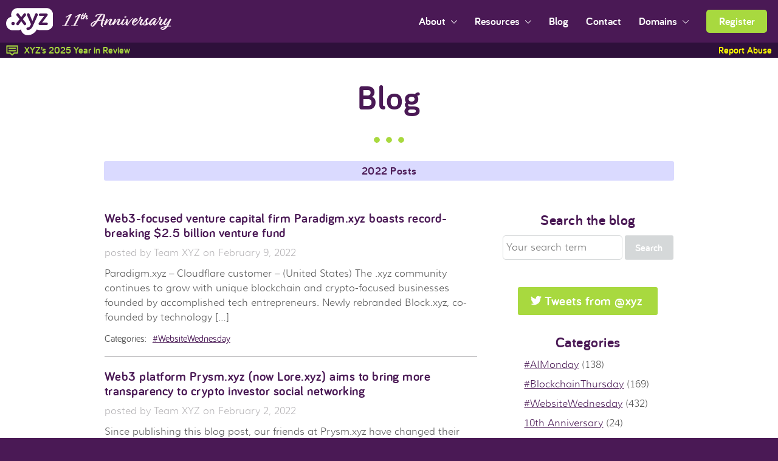

--- FILE ---
content_type: text/html; charset=UTF-8
request_url: https://gen.xyz/2022/page/8
body_size: 13667
content:
<!DOCTYPE html>
<!--[if lt IE 7 ]><html class="ie6 lt-ie7 lt-ie8 lt-ie9 lt-ie10" lang="en"><![endif]-->
<!--[if IE 7 ]><html class="ie7 lt-ie8 lt-ie9 lt-ie10" lang="en"><![endif]-->
<!--[if IE 8 ]><html class="ie8 lt-ie9 lt-ie10" lang="en"><![endif]-->
<!--[if IE 9 ]><html class="ie9 lt-ie10" lang="en"><![endif]-->
<!--[if IE 10 ]><html class="ie10" lang="en"><![endif]-->
<!--[if IE]><html id="ie" lang="en"><![endif]-->
<!--[if (gte IE 10)|!(IE)]><!--><html lang="en"><!--<![endif]-->
<head>
    <meta charset="UTF-8"/>
    <meta name="viewport" content="width=device-width,initial-scale=1, maximum-scale=1">
    <meta http-equiv="x-ua-compatible" content="IE=edge">
    <meta name="wot-verification" content="2655682be82717e4e2ae"/>
    <meta name="baidu-site-verification" content="aO9kSIpazY" />

    
    
    <link rel="shortcut icon" type="image/x-icon" href="/wp-content/themes/xyz/favicon.ico">
    
    <!--[if lte IE 9]>
    <link rel="stylesheet" href="/wp-content/themes/xyz/css/ie.css?v=2" type="text/css" media="screen"/><![endif]-->

    <link rel="stylesheet" href="/wp-content/themes/xyz/css/theme.css?v=133" id="gen-xyz-theme" />

            <link rel="stylesheet" href="/wp-content/themes/xyz/css/anniv11-styles.css?v=1.2"/>
    
    
    
    <script>(function () {
            if ("-ms-user-select" in document.documentElement.style && navigator.userAgent.match(/IEMobile\/10\.0/)) {
                var e = document.createElement("style");
                e.appendChild(document.createTextNode("@-ms-viewport{width:auto!important}"));
                document.getElementsByTagName("head")[0].appendChild(e)
            }
        })()</script>

    
    <link rel="stylesheet" type="text/css" media="screen" href="/wp-content/themes/xyz/css/liquid-slider.min.css?v=1">
    <link rel="stylesheet" type="text/css" media="screen" href="/app/bower_components/c3/c3.min.css">

    <link rel="stylesheet" type="text/css" media="screen" href="/wp-content/themes/xyz/css/slick.css?v=1">
    <link rel="stylesheet" type="text/css" media="screen" href="/wp-content/themes/xyz/css/slick-theme.css?v=1">

    	<style>img:is([sizes="auto" i], [sizes^="auto," i]) { contain-intrinsic-size: 3000px 1500px }</style>
	
		<!-- All in One SEO 4.6.4 - aioseo.com -->
		<title>2022 | .xyz Domain Names | Join Generation XYZ - Part 8</title>
		<meta name="robots" content="noindex, nofollow, max-snippet:-1, max-image-preview:large, max-video-preview:-1" />
		<meta name="p:domain_verify" content="10c75aeba308daad23cdfab177a5e8ca" />
		<link rel="canonical" href="https://gen.xyz/2022/page/8" />
		<link rel="prev" href="https://gen.xyz/2022/page/7" />
		<meta name="generator" content="All in One SEO (AIOSEO) 4.6.4" />
		<meta name="google" content="nositelinkssearchbox" />
		<script type="application/ld+json" class="aioseo-schema">
			{"@context":"https:\/\/schema.org","@graph":[{"@type":"BreadcrumbList","@id":"https:\/\/gen.xyz\/2022\/page\/8#breadcrumblist","itemListElement":[{"@type":"ListItem","@id":"https:\/\/gen.xyz\/#listItem","position":1,"name":"Home","item":"https:\/\/gen.xyz\/","nextItem":"https:\/\/gen.xyz\/2022\/#listItem"},{"@type":"ListItem","@id":"https:\/\/gen.xyz\/2022\/#listItem","position":2,"name":"2022","previousItem":"https:\/\/gen.xyz\/#listItem"}]},{"@type":"CollectionPage","@id":"https:\/\/gen.xyz\/2022\/page\/8#collectionpage","url":"https:\/\/gen.xyz\/2022\/page\/8","name":"2022 | .xyz Domain Names | Join Generation XYZ - Part 8","inLanguage":"en-US","isPartOf":{"@id":"https:\/\/gen.xyz\/#website"},"breadcrumb":{"@id":"https:\/\/gen.xyz\/2022\/page\/8#breadcrumblist"}},{"@type":"Organization","@id":"https:\/\/gen.xyz\/#organization","name":".xyz Domain Names | Join Generation XYZ","description":"For Every Website, Everywhere.\u00ae","url":"https:\/\/gen.xyz\/"},{"@type":"WebSite","@id":"https:\/\/gen.xyz\/#website","url":"https:\/\/gen.xyz\/","name":".xyz Domain Names | Join Generation XYZ","description":"For Every Website, Everywhere.\u00ae","inLanguage":"en-US","publisher":{"@id":"https:\/\/gen.xyz\/#organization"}}]}
		</script>
		<!-- All in One SEO -->

<link rel="alternate" type="application/rss+xml" title=".xyz Domain Names | Join Generation XYZ &raquo; Feed" href="https://gen.xyz/feed" />
<link rel="alternate" type="application/rss+xml" title=".xyz Domain Names | Join Generation XYZ &raquo; Comments Feed" href="https://gen.xyz/comments/feed" />
<script type="text/javascript">
/* <![CDATA[ */
window._wpemojiSettings = {"baseUrl":"https:\/\/s.w.org\/images\/core\/emoji\/16.0.1\/72x72\/","ext":".png","svgUrl":"https:\/\/s.w.org\/images\/core\/emoji\/16.0.1\/svg\/","svgExt":".svg","source":{"concatemoji":"https:\/\/gen.xyz\/wp-includes\/js\/wp-emoji-release.min.js?ver=6.8.2"}};
/*! This file is auto-generated */
!function(s,n){var o,i,e;function c(e){try{var t={supportTests:e,timestamp:(new Date).valueOf()};sessionStorage.setItem(o,JSON.stringify(t))}catch(e){}}function p(e,t,n){e.clearRect(0,0,e.canvas.width,e.canvas.height),e.fillText(t,0,0);var t=new Uint32Array(e.getImageData(0,0,e.canvas.width,e.canvas.height).data),a=(e.clearRect(0,0,e.canvas.width,e.canvas.height),e.fillText(n,0,0),new Uint32Array(e.getImageData(0,0,e.canvas.width,e.canvas.height).data));return t.every(function(e,t){return e===a[t]})}function u(e,t){e.clearRect(0,0,e.canvas.width,e.canvas.height),e.fillText(t,0,0);for(var n=e.getImageData(16,16,1,1),a=0;a<n.data.length;a++)if(0!==n.data[a])return!1;return!0}function f(e,t,n,a){switch(t){case"flag":return n(e,"\ud83c\udff3\ufe0f\u200d\u26a7\ufe0f","\ud83c\udff3\ufe0f\u200b\u26a7\ufe0f")?!1:!n(e,"\ud83c\udde8\ud83c\uddf6","\ud83c\udde8\u200b\ud83c\uddf6")&&!n(e,"\ud83c\udff4\udb40\udc67\udb40\udc62\udb40\udc65\udb40\udc6e\udb40\udc67\udb40\udc7f","\ud83c\udff4\u200b\udb40\udc67\u200b\udb40\udc62\u200b\udb40\udc65\u200b\udb40\udc6e\u200b\udb40\udc67\u200b\udb40\udc7f");case"emoji":return!a(e,"\ud83e\udedf")}return!1}function g(e,t,n,a){var r="undefined"!=typeof WorkerGlobalScope&&self instanceof WorkerGlobalScope?new OffscreenCanvas(300,150):s.createElement("canvas"),o=r.getContext("2d",{willReadFrequently:!0}),i=(o.textBaseline="top",o.font="600 32px Arial",{});return e.forEach(function(e){i[e]=t(o,e,n,a)}),i}function t(e){var t=s.createElement("script");t.src=e,t.defer=!0,s.head.appendChild(t)}"undefined"!=typeof Promise&&(o="wpEmojiSettingsSupports",i=["flag","emoji"],n.supports={everything:!0,everythingExceptFlag:!0},e=new Promise(function(e){s.addEventListener("DOMContentLoaded",e,{once:!0})}),new Promise(function(t){var n=function(){try{var e=JSON.parse(sessionStorage.getItem(o));if("object"==typeof e&&"number"==typeof e.timestamp&&(new Date).valueOf()<e.timestamp+604800&&"object"==typeof e.supportTests)return e.supportTests}catch(e){}return null}();if(!n){if("undefined"!=typeof Worker&&"undefined"!=typeof OffscreenCanvas&&"undefined"!=typeof URL&&URL.createObjectURL&&"undefined"!=typeof Blob)try{var e="postMessage("+g.toString()+"("+[JSON.stringify(i),f.toString(),p.toString(),u.toString()].join(",")+"));",a=new Blob([e],{type:"text/javascript"}),r=new Worker(URL.createObjectURL(a),{name:"wpTestEmojiSupports"});return void(r.onmessage=function(e){c(n=e.data),r.terminate(),t(n)})}catch(e){}c(n=g(i,f,p,u))}t(n)}).then(function(e){for(var t in e)n.supports[t]=e[t],n.supports.everything=n.supports.everything&&n.supports[t],"flag"!==t&&(n.supports.everythingExceptFlag=n.supports.everythingExceptFlag&&n.supports[t]);n.supports.everythingExceptFlag=n.supports.everythingExceptFlag&&!n.supports.flag,n.DOMReady=!1,n.readyCallback=function(){n.DOMReady=!0}}).then(function(){return e}).then(function(){var e;n.supports.everything||(n.readyCallback(),(e=n.source||{}).concatemoji?t(e.concatemoji):e.wpemoji&&e.twemoji&&(t(e.twemoji),t(e.wpemoji)))}))}((window,document),window._wpemojiSettings);
/* ]]> */
</script>
<style id='wp-emoji-styles-inline-css' type='text/css'>

	img.wp-smiley, img.emoji {
		display: inline !important;
		border: none !important;
		box-shadow: none !important;
		height: 1em !important;
		width: 1em !important;
		margin: 0 0.07em !important;
		vertical-align: -0.1em !important;
		background: none !important;
		padding: 0 !important;
	}
</style>
<link rel='stylesheet' id='wp-block-library-css' href='https://gen.xyz/wp-includes/css/dist/block-library/style.min.css?ver=6.8.2' type='text/css' media='all' />
<style id='classic-theme-styles-inline-css' type='text/css'>
/*! This file is auto-generated */
.wp-block-button__link{color:#fff;background-color:#32373c;border-radius:9999px;box-shadow:none;text-decoration:none;padding:calc(.667em + 2px) calc(1.333em + 2px);font-size:1.125em}.wp-block-file__button{background:#32373c;color:#fff;text-decoration:none}
</style>
<style id='global-styles-inline-css' type='text/css'>
:root{--wp--preset--aspect-ratio--square: 1;--wp--preset--aspect-ratio--4-3: 4/3;--wp--preset--aspect-ratio--3-4: 3/4;--wp--preset--aspect-ratio--3-2: 3/2;--wp--preset--aspect-ratio--2-3: 2/3;--wp--preset--aspect-ratio--16-9: 16/9;--wp--preset--aspect-ratio--9-16: 9/16;--wp--preset--color--black: #000000;--wp--preset--color--cyan-bluish-gray: #abb8c3;--wp--preset--color--white: #ffffff;--wp--preset--color--pale-pink: #f78da7;--wp--preset--color--vivid-red: #cf2e2e;--wp--preset--color--luminous-vivid-orange: #ff6900;--wp--preset--color--luminous-vivid-amber: #fcb900;--wp--preset--color--light-green-cyan: #7bdcb5;--wp--preset--color--vivid-green-cyan: #00d084;--wp--preset--color--pale-cyan-blue: #8ed1fc;--wp--preset--color--vivid-cyan-blue: #0693e3;--wp--preset--color--vivid-purple: #9b51e0;--wp--preset--gradient--vivid-cyan-blue-to-vivid-purple: linear-gradient(135deg,rgba(6,147,227,1) 0%,rgb(155,81,224) 100%);--wp--preset--gradient--light-green-cyan-to-vivid-green-cyan: linear-gradient(135deg,rgb(122,220,180) 0%,rgb(0,208,130) 100%);--wp--preset--gradient--luminous-vivid-amber-to-luminous-vivid-orange: linear-gradient(135deg,rgba(252,185,0,1) 0%,rgba(255,105,0,1) 100%);--wp--preset--gradient--luminous-vivid-orange-to-vivid-red: linear-gradient(135deg,rgba(255,105,0,1) 0%,rgb(207,46,46) 100%);--wp--preset--gradient--very-light-gray-to-cyan-bluish-gray: linear-gradient(135deg,rgb(238,238,238) 0%,rgb(169,184,195) 100%);--wp--preset--gradient--cool-to-warm-spectrum: linear-gradient(135deg,rgb(74,234,220) 0%,rgb(151,120,209) 20%,rgb(207,42,186) 40%,rgb(238,44,130) 60%,rgb(251,105,98) 80%,rgb(254,248,76) 100%);--wp--preset--gradient--blush-light-purple: linear-gradient(135deg,rgb(255,206,236) 0%,rgb(152,150,240) 100%);--wp--preset--gradient--blush-bordeaux: linear-gradient(135deg,rgb(254,205,165) 0%,rgb(254,45,45) 50%,rgb(107,0,62) 100%);--wp--preset--gradient--luminous-dusk: linear-gradient(135deg,rgb(255,203,112) 0%,rgb(199,81,192) 50%,rgb(65,88,208) 100%);--wp--preset--gradient--pale-ocean: linear-gradient(135deg,rgb(255,245,203) 0%,rgb(182,227,212) 50%,rgb(51,167,181) 100%);--wp--preset--gradient--electric-grass: linear-gradient(135deg,rgb(202,248,128) 0%,rgb(113,206,126) 100%);--wp--preset--gradient--midnight: linear-gradient(135deg,rgb(2,3,129) 0%,rgb(40,116,252) 100%);--wp--preset--font-size--small: 13px;--wp--preset--font-size--medium: 20px;--wp--preset--font-size--large: 36px;--wp--preset--font-size--x-large: 42px;--wp--preset--spacing--20: 0.44rem;--wp--preset--spacing--30: 0.67rem;--wp--preset--spacing--40: 1rem;--wp--preset--spacing--50: 1.5rem;--wp--preset--spacing--60: 2.25rem;--wp--preset--spacing--70: 3.38rem;--wp--preset--spacing--80: 5.06rem;--wp--preset--shadow--natural: 6px 6px 9px rgba(0, 0, 0, 0.2);--wp--preset--shadow--deep: 12px 12px 50px rgba(0, 0, 0, 0.4);--wp--preset--shadow--sharp: 6px 6px 0px rgba(0, 0, 0, 0.2);--wp--preset--shadow--outlined: 6px 6px 0px -3px rgba(255, 255, 255, 1), 6px 6px rgba(0, 0, 0, 1);--wp--preset--shadow--crisp: 6px 6px 0px rgba(0, 0, 0, 1);}:where(.is-layout-flex){gap: 0.5em;}:where(.is-layout-grid){gap: 0.5em;}body .is-layout-flex{display: flex;}.is-layout-flex{flex-wrap: wrap;align-items: center;}.is-layout-flex > :is(*, div){margin: 0;}body .is-layout-grid{display: grid;}.is-layout-grid > :is(*, div){margin: 0;}:where(.wp-block-columns.is-layout-flex){gap: 2em;}:where(.wp-block-columns.is-layout-grid){gap: 2em;}:where(.wp-block-post-template.is-layout-flex){gap: 1.25em;}:where(.wp-block-post-template.is-layout-grid){gap: 1.25em;}.has-black-color{color: var(--wp--preset--color--black) !important;}.has-cyan-bluish-gray-color{color: var(--wp--preset--color--cyan-bluish-gray) !important;}.has-white-color{color: var(--wp--preset--color--white) !important;}.has-pale-pink-color{color: var(--wp--preset--color--pale-pink) !important;}.has-vivid-red-color{color: var(--wp--preset--color--vivid-red) !important;}.has-luminous-vivid-orange-color{color: var(--wp--preset--color--luminous-vivid-orange) !important;}.has-luminous-vivid-amber-color{color: var(--wp--preset--color--luminous-vivid-amber) !important;}.has-light-green-cyan-color{color: var(--wp--preset--color--light-green-cyan) !important;}.has-vivid-green-cyan-color{color: var(--wp--preset--color--vivid-green-cyan) !important;}.has-pale-cyan-blue-color{color: var(--wp--preset--color--pale-cyan-blue) !important;}.has-vivid-cyan-blue-color{color: var(--wp--preset--color--vivid-cyan-blue) !important;}.has-vivid-purple-color{color: var(--wp--preset--color--vivid-purple) !important;}.has-black-background-color{background-color: var(--wp--preset--color--black) !important;}.has-cyan-bluish-gray-background-color{background-color: var(--wp--preset--color--cyan-bluish-gray) !important;}.has-white-background-color{background-color: var(--wp--preset--color--white) !important;}.has-pale-pink-background-color{background-color: var(--wp--preset--color--pale-pink) !important;}.has-vivid-red-background-color{background-color: var(--wp--preset--color--vivid-red) !important;}.has-luminous-vivid-orange-background-color{background-color: var(--wp--preset--color--luminous-vivid-orange) !important;}.has-luminous-vivid-amber-background-color{background-color: var(--wp--preset--color--luminous-vivid-amber) !important;}.has-light-green-cyan-background-color{background-color: var(--wp--preset--color--light-green-cyan) !important;}.has-vivid-green-cyan-background-color{background-color: var(--wp--preset--color--vivid-green-cyan) !important;}.has-pale-cyan-blue-background-color{background-color: var(--wp--preset--color--pale-cyan-blue) !important;}.has-vivid-cyan-blue-background-color{background-color: var(--wp--preset--color--vivid-cyan-blue) !important;}.has-vivid-purple-background-color{background-color: var(--wp--preset--color--vivid-purple) !important;}.has-black-border-color{border-color: var(--wp--preset--color--black) !important;}.has-cyan-bluish-gray-border-color{border-color: var(--wp--preset--color--cyan-bluish-gray) !important;}.has-white-border-color{border-color: var(--wp--preset--color--white) !important;}.has-pale-pink-border-color{border-color: var(--wp--preset--color--pale-pink) !important;}.has-vivid-red-border-color{border-color: var(--wp--preset--color--vivid-red) !important;}.has-luminous-vivid-orange-border-color{border-color: var(--wp--preset--color--luminous-vivid-orange) !important;}.has-luminous-vivid-amber-border-color{border-color: var(--wp--preset--color--luminous-vivid-amber) !important;}.has-light-green-cyan-border-color{border-color: var(--wp--preset--color--light-green-cyan) !important;}.has-vivid-green-cyan-border-color{border-color: var(--wp--preset--color--vivid-green-cyan) !important;}.has-pale-cyan-blue-border-color{border-color: var(--wp--preset--color--pale-cyan-blue) !important;}.has-vivid-cyan-blue-border-color{border-color: var(--wp--preset--color--vivid-cyan-blue) !important;}.has-vivid-purple-border-color{border-color: var(--wp--preset--color--vivid-purple) !important;}.has-vivid-cyan-blue-to-vivid-purple-gradient-background{background: var(--wp--preset--gradient--vivid-cyan-blue-to-vivid-purple) !important;}.has-light-green-cyan-to-vivid-green-cyan-gradient-background{background: var(--wp--preset--gradient--light-green-cyan-to-vivid-green-cyan) !important;}.has-luminous-vivid-amber-to-luminous-vivid-orange-gradient-background{background: var(--wp--preset--gradient--luminous-vivid-amber-to-luminous-vivid-orange) !important;}.has-luminous-vivid-orange-to-vivid-red-gradient-background{background: var(--wp--preset--gradient--luminous-vivid-orange-to-vivid-red) !important;}.has-very-light-gray-to-cyan-bluish-gray-gradient-background{background: var(--wp--preset--gradient--very-light-gray-to-cyan-bluish-gray) !important;}.has-cool-to-warm-spectrum-gradient-background{background: var(--wp--preset--gradient--cool-to-warm-spectrum) !important;}.has-blush-light-purple-gradient-background{background: var(--wp--preset--gradient--blush-light-purple) !important;}.has-blush-bordeaux-gradient-background{background: var(--wp--preset--gradient--blush-bordeaux) !important;}.has-luminous-dusk-gradient-background{background: var(--wp--preset--gradient--luminous-dusk) !important;}.has-pale-ocean-gradient-background{background: var(--wp--preset--gradient--pale-ocean) !important;}.has-electric-grass-gradient-background{background: var(--wp--preset--gradient--electric-grass) !important;}.has-midnight-gradient-background{background: var(--wp--preset--gradient--midnight) !important;}.has-small-font-size{font-size: var(--wp--preset--font-size--small) !important;}.has-medium-font-size{font-size: var(--wp--preset--font-size--medium) !important;}.has-large-font-size{font-size: var(--wp--preset--font-size--large) !important;}.has-x-large-font-size{font-size: var(--wp--preset--font-size--x-large) !important;}
:where(.wp-block-post-template.is-layout-flex){gap: 1.25em;}:where(.wp-block-post-template.is-layout-grid){gap: 1.25em;}
:where(.wp-block-columns.is-layout-flex){gap: 2em;}:where(.wp-block-columns.is-layout-grid){gap: 2em;}
:root :where(.wp-block-pullquote){font-size: 1.5em;line-height: 1.6;}
</style>
<script type="text/javascript" src="https://gen.xyz/wp-content/themes/xyz/js/modernizr.custom.min.js?ver=2.8.3" id="xyz-modernizr-js"></script>
<script type="text/javascript" src="https://gen.xyz/wp-includes/js/jquery/jquery.min.js?ver=3.7.1" id="jquery-core-js"></script>
<script type="text/javascript" src="https://gen.xyz/wp-includes/js/jquery/jquery-migrate.min.js?ver=3.4.1" id="jquery-migrate-js"></script>
<script type="text/javascript" src="https://gen.xyz/wp-content/themes/xyz/js/lib/countUp.js" id="countUp-js"></script>
<link rel="https://api.w.org/" href="https://gen.xyz/wp-json/" /><link rel="EditURI" type="application/rsd+xml" title="RSD" href="https://gen.xyz/xmlrpc.php?rsd" />


        <script>
        (function(h,o,t,j,a,r){
            h.hj=h.hj||function(){(h.hj.q=h.hj.q||[]).push(arguments)};
            h._hjSettings={hjid:2663986,hjsv:6};
            a=o.getElementsByTagName('head')[0];
            r=o.createElement('script');r.async=1;
            r.src=t+h._hjSettings.hjid+j+h._hjSettings.hjsv;
            a.appendChild(r);
        })(window,document,'https://static.hotjar.com/c/hotjar-','.js?sv=');
    </script>

        <script>
	(function(i,s,o,g,r,a,m){i['GoogleAnalyticsObject']=r;i[r]=i[r]||function(){
	  (i[r].q=i[r].q||[]).push(arguments)},i[r].l=1*new Date();a=s.createElement(o),
	m=s.getElementsByTagName(o)[0];a.async=1;a.src=g;m.parentNode.insertBefore(a,m)
	})(window,document,'script','//www.google-analytics.com/analytics.js','ga');

  ga('create', 'UA-51822516-1', 'auto');
  ga('require', 'displayfeatures');
  ga('send', 'pageview');

</script>

<script async src="https://www.googletagmanager.com/gtag/js?id=G-VCNM34K00S"></script>
<script>
    window.dataLayer = window.dataLayer || [];
    function gtag(){dataLayer.push(arguments);}
    gtag('js', new Date());
    gtag('config', 'G-VCNM34K00S');
</script>
    <script async src="https://www.googletagmanager.com/gtag/js?id=AW-939580661"></script>
<script>
    window.dataLayer = window.dataLayer || [];
    function gtag(){dataLayer.push(arguments);}
    gtag('js', new Date());
    gtag('config', 'AW-939580661');
</script>
<script>
    gtag('event', 'conversion', {'send_to': 'AW-939580661/_sg9CPzitd8CEPW5g8AD'});
</script>
    <script type="text/javascript" src="https://www.googleadservices.com/pagead/conversion_async.js" charset="utf-8"></script>

    <!--[if lte IE 8]>
    <style type="text/css">

        #old-browser {
            display: block;
            position: fixed;
            left: 0;
            right: 0;
            z-index: 5555;
            width: 100%;
            min-height: 125px;
            padding: 20px;
            background-color: #FFF532;
            text-align: center;
            line-height: 1.5;
        }

        #old-browser,
        #old-browser * {
            box-sizing: border-box;
        }

        #old-browser p {
            vertical-align: middle;
            display: inline;
            font-family: Bariol, Muli, Helvetica, Arial, sans-serif;
            margin: 0 !important;
        }

        #old-browser b {
            font-weight: bold;
        }

        .site-header {
            top: 125px;
        }

        #old-browser a {
            color: #5a5a5a !important;
            text-decoration: underline;
        }

        #old-browser .old-browser-email {
            vertical-align: -2px;
        }

        @media screen and (min-width: 866px) {
            .main-content {
                padding-top: 195px;
            }
        }

        @media screen and (max-width: 865px) {
            #old-browser { position: static; }
        }

    </style>
    <![endif]-->
        <script type="text/javascript">
        // var ANNIVERSARY_PRICE_OVERRIDE = false;
        var ANNIVERSARY_PRICE_OVERRIDE = false;
    </script>

    </head>


<body class="archive date paged paged-8 date-paged-8 wp-theme-xyz featadjust">

<!--[if lte IE 8]>

<div id="old-browser">
    <p>
        <b><a href="http://whatbrowser.org/" target="_blank">Your browser</a> is out of date. It has known security
            flaws and may not display all features of this and other websites.</b><br>
        For questions or support please e-mail or call us.<br>
        <img src="/wp-content/themes/xyz/images/old-browser-email.png" class="old-browser-email"
             alt="hello at gen dot xyz"> | 1-800-789-2655
    </p>
</div>

<![endif]-->
<div id="fb-root"></div>
<script>
  window.fbAsyncInit = function() {
    FB.init({
      appId      : '765421306893153',
      xfbml      : true,
      version    : 'v2.6'
    });
  };

  (function(d, s, id){
     var js, fjs = d.getElementsByTagName(s)[0];
     if (d.getElementById(id)) {return;}
     js = d.createElement(s); js.id = id;
     js.src = "//connect.facebook.net/en_US/sdk.js";
     fjs.parentNode.insertBefore(js, fjs);
   }(document, 'script', 'facebook-jssdk'));

!function(d,s,id){var js,fjs=d.getElementsByTagName(s)[0],p=/^http:/.test(d.location)?'http':'https';if(!d.getElementById(id)){js=d.createElement(s);js.id=id;js.src=p+'://platform.twitter.com/widgets.js';fjs.parentNode.insertBefore(js,fjs);}}(document, 'script', 'twitter-wjs');

</script><header class="rs site-header" role="banner" itemscope itemtype="http://schema.org/WPHeader">

    <div class="rs__row">

        <div class="header-logo anniv10__header-logo" itemscope itemtype="http://schema.org/Brand">
            <a href="/" itemprop="url" class="site-logo">
                <img src="https://gen.xyz/wp-content/themes/xyz/images/xyz-white-logo.svg"
                     onerror="this.src='https://gen.xyz/wp-content/themes/xyz/images/xyz-white-logo.png';this.onerror=null;"
                     alt=".xyz logo" itemprop="logo" title=".xyz logo">
            </a>
                        <a href="/birthday"><img src="/wp-content/themes/xyz/images/11th-anniversary-header.svg" alt=".xyz 11th Anniversary" class="anniv10__header-image"></a>
                    </div>


        <div class="mobile-nav-toggle">
            <button id="mobile-toggle" class="mobile-nav-button button__reset"
                    aria-label="Toggle navigation visibility">
                <img src="https://gen.xyz/wp-content/themes/xyz/images/mobile-toggle.svg"
                     onerror="this.src='https://gen.xyz/wp-content/themes/xyz/images/mobile-toggle.png';this.onerror=null;"
                     alt="Toggle navigation visibilty" title="Navigation">
            </button>
        </div>

        <nav class="header-nav site-nav" id="header-main-nav" role="navigation" itemscope
             itemtype="http://schema.org/SiteNavigationElement">

            <ul class="top-level-nav">


                <li class="nav-item">
                    <button type="button" class="button__reset main-nav-link dropdown-parent" id="nav-1-parent"
                            aria-owns="nav-1-child" aria-controls="nav-1-child" aria-expanded="false"
                            aria-label="Open sub navigation">About
                    </button>
                    <ul class="sub-level-nav" id="nav-1-child" role="group" aria-expanded="false"
                        aria-labelledby="nav-1-parent">
                        <li class="nav-item"><a class="sub-nav-link" href="/about">About .xyz</a></li>
                        <li class="nav-item"><a class="sub-nav-link" href="/press">Media</a></li>
                        <li class="nav-item"><a class="sub-nav-link" href="/live">#GenXYZ</a></li>
                    </ul>
                </li>

                <li class="nav-item">
                    <button type="button" class="button__reset main-nav-link dropdown-parent" id="nav-2-parent"
                            aria-owns="nav-2-child" aria-controls="nav-2-child" aria-expanded="false"
                            aria-label="Open sub navigation">Resources
                    </button>
                    <ul class="sub-level-nav" id="nav-2-child" role="group" aria-expanded="false"
                        aria-labelledby="nav-2-parent">
                        <li class="nav-item"><a class="sub-nav-link" href="/registrars">Registrars</a></li>
                        <li class="nav-item"><a class="sub-nav-link" href="/xyz101">XYZ101</a></li>
                        <li class="nav-item"><a class="sub-nav-link" href="/pricing">Pricing</a></li>
                        <li class="nav-item"><a class="sub-nav-link" href="/premiums">Premium Names</a></li>
                        <li class="nav-item"><a class="sub-nav-link" href="/tld-services">TLD Services</a></li>
                        <li class="nav-item"><a class="sub-nav-link" href="/account/knowledgebase.php">FAQ</a></li>
                        <li class="nav-item"><a class="sub-nav-link" href="/account/submitticket.php">Support Center</a>
                        </li>
                    </ul>
                </li>

                <li class="nav-item"><a class="main-nav-link" href="/blog">Blog</a></li>

                                    <li class="nav-item"><a class="main-nav-link" href="/contact">Contact</a></li>
                
                <li class="nav-item">
                    <button type="button" class="button__reset main-nav-link dropdown-parent" id="nav-3-parent"
                            aria-owns="nav-3-child" aria-controls="nav-3-child" aria-expanded="false"
                            aria-label="Open sub navigation">Domains
                    </button>
                    <ul class="sub-level-nav" id="nav-3-child" role="group" aria-expanded="false"
                        aria-labelledby="nav-3-parent">
                        <li class="nav-item"><a class="sub-nav-link" href="/register">Register</a></li>
                        <li class="nav-item"><a class="sub-nav-link" href="/account/cart.php?a=add&domain=transfer">Transfer</a></li>
                        <!-- <li class="nav-item"><a class="sub-nav-link" href="/account/clientarea.php">Manage</a></li> -->
                        <li class="nav-item"><a class="sub-nav-link" href="/pricing">Pricing</a></li>
                        <li class="nav-item"><a class="sub-nav-link" href="/account/clientarea.php">My Account</a></li>
                    </ul>
                </li>

                <li class="button-nav-item nav-item"><a class="main-nav-link button__register"
                                                        href="/register">Register</a></li>
                            </ul>
        </nav>

    </div>

    <div class="news-headlines"><ul><li><a href="https://gen.xyz/blog/2025-year-in-review"><span class="medium-hide">XYZ’s 2025 Year in Review</span><span class="medium-show">XYZ’s 2025 Year in Review</span></a></li><a href="/account/submitticket.php?step=2&deptid=6" class="report-abuse-link">Report Abuse</a></ul></div></header>

<div class="toggle-zone" style="display:none;"></div>


<div class="white-box">
	<div class="container">
		<div class="row">
			<div class="sections news" id="news">
				                    <h1><a href="/blog">Blog</a></h1>
                				<div class="borderArrow"><div class="borderLine"></div></div>

                				<div class="blog__sub-title">
					<h2>
						2022						Posts
						</h2>
				</div>
                				
				<div class="eightcol postbox">
					
										
					<div class="archive__blog-post">
						
						<div class="blog-metadata">
							<h2><a href="https://gen.xyz/blog/paradigmxyz">Web3-focused venture capital firm Paradigm.xyz boasts record-breaking $2.5 billion venture fund</a></h2>
							<span>posted by Team XYZ on February 9, 2022</span>
						</div>
					
						<p>Paradigm.xyz &#8211; Cloudflare customer &#8211; (United States) The .xyz community continues to grow with unique blockchain and crypto-focused businesses founded by accomplished tech entrepreneurs. Newly rebranded Block.xyz, co-founded by technology [&hellip;]</p>
						
						<ul class="blog__post-cats list__reset"><li class="blog__post-cats-item">Categories:</li><li class="blog__post-cats-item"><a href="https://gen.xyz/category/blog/website-wednesday" alt="View all posts in #WebsiteWednesday">#WebsiteWednesday</a></li></ul>						
					</div>
										
					<div class="archive__blog-post">
						
						<div class="blog-metadata">
							<h2><a href="https://gen.xyz/blog/prysmxyz">Web3 platform Prysm.xyz (now Lore.xyz) aims to bring more transparency to crypto investor social networking</a></h2>
							<span>posted by Team XYZ on February 2, 2022</span>
						</div>
					
						<p>Since publishing this blog post, our friends at Prysm.xyz have changed their name to Lore.xyz! The redeveloped web3 platform is focused on collaboration and co-ownership, and aims to serve as [&hellip;]</p>
						
						<ul class="blog__post-cats list__reset"><li class="blog__post-cats-item">Categories:</li><li class="blog__post-cats-item"><a href="https://gen.xyz/category/blog/website-wednesday" alt="View all posts in #WebsiteWednesday">#WebsiteWednesday</a></li></ul>						
					</div>
										
					<div class="archive__blog-post">
						
						<div class="blog-metadata">
							<h2><a href="https://gen.xyz/blog/fingerspellingxyz">American Sign Language tool Fingerspelling.xyz aims to help hearing parents communicate with their deaf children</a></h2>
							<span>posted by Team XYZ on January 19, 2022</span>
						</div>
					
						<p>Fingerspelling.xyz – Namecheap customer – (United States) .XYZ is the chosen domain extension for many mission-driven changemakers. JoyInc.xyz was founded by young Nigerian lawyer Chude Jideonwo to support better education, [&hellip;]</p>
						
						<ul class="blog__post-cats list__reset"><li class="blog__post-cats-item">Categories:</li><li class="blog__post-cats-item"><a href="https://gen.xyz/category/blog/website-wednesday" alt="View all posts in #WebsiteWednesday">#WebsiteWednesday</a></li></ul>						
					</div>
										
					<div class="archive__blog-post">
						
						<div class="blog-metadata">
							<h2><a href="https://gen.xyz/blog/2021-quarterly-q4">Eight ideas to boost your skill set and promote your growth online</a></h2>
							<span>posted by Team XYZ on January 13, 2022</span>
						</div>
					
						<p>In this XYZ Quarterly we’ll cover eight examples of how to expand your skill set and share about your growth online. We’ll also provide a recap of XYZ’s Q4 2021 [&hellip;]</p>
						
						<ul class="blog__post-cats list__reset"><li class="blog__post-cats-item">Categories:</li><li class="blog__post-cats-item"><a href="https://gen.xyz/category/blog/how-to" alt="View all posts in How To">How To</a></li><li class="blog__post-cats-item"><a href="https://gen.xyz/category/blog/xyz-quarterly" alt="View all posts in XYZ Quarterly">XYZ Quarterly</a></li></ul>						
					</div>
										
					<div class="archive__blog-post">
						
						<div class="blog-metadata">
							<h2><a href="https://gen.xyz/blog/soundxyz">Investment-backed crypto music publishing platform Sound.xyz aims to help musicians increase the value of their work</a></h2>
							<span>posted by Team XYZ on January 12, 2022</span>
						</div>
					
						<p>Sound.xyz – Namecheap customer – (United States) Web3 pioneers continue to use .xyz domains to launch innovative ideas. Decentralized Autonomous Organization project FlamingoDAO.xyz created a platform for members to pool [&hellip;]</p>
						
						<ul class="blog__post-cats list__reset"><li class="blog__post-cats-item">Categories:</li><li class="blog__post-cats-item"><a href="https://gen.xyz/category/blog/website-wednesday" alt="View all posts in #WebsiteWednesday">#WebsiteWednesday</a></li></ul>						
					</div>
										
					<div class="archive__blog-post">
						
						<div class="blog-metadata">
							<h2><a href="https://gen.xyz/blog/updates/xyz-premium-sales-12-2021">XYZ Registry Domains Report &#8211; December 2021</a></h2>
							<span>posted by Team XYZ on January 11, 2022</span>
						</div>
					
						<p>December 2021 Highlights Over 500 premium XYZ Registry domains were registered* Most popular XYZ domains in premium sales: .XYZ, .Autos, and .Security Most popular XYZ domains in standard sales: .XYZ, [&hellip;]</p>
						
						<ul class="blog__post-cats list__reset"><li class="blog__post-cats-item">Categories:</li><li class="blog__post-cats-item"><a href="https://gen.xyz/category/blog/domains-report" alt="View all posts in Domains Report">Domains Report</a></li><li class="blog__post-cats-item"><a href="https://gen.xyz/category/blog/updates" alt="View all posts in Updates">Updates</a></li></ul>						
					</div>
										
					<div class="archive__blog-post">
						
						<div class="blog-metadata">
							<h2><a href="https://gen.xyz/blog/sipherxyz">NFT-focused Sipher.xyz aims to introduce a profitable experience to blockchain gaming</a></h2>
							<span>posted by Team XYZ on January 5, 2022</span>
						</div>
					
						<p>Sipher.xyz &#8211; Namecheap customer &#8211; (Vietnam) The .xyz community is full of innovative and unique blockchain-based, community-oriented Web3 projects. NFT-focused FlamingoDAO.xyz created a platform for community investing in crypto assets. [&hellip;]</p>
						
						<ul class="blog__post-cats list__reset"><li class="blog__post-cats-item">Categories:</li><li class="blog__post-cats-item"><a href="https://gen.xyz/category/blog/website-wednesday" alt="View all posts in #WebsiteWednesday">#WebsiteWednesday</a></li></ul>						
					</div>
										
					<div id="pagination">
						<a class="prev page-numbers" href="https://gen.xyz/2022/page/7">&laquo; Previous</a>
<a class="page-numbers" href="https://gen.xyz/2022/page/1">1</a>
<span class="page-numbers dots">&hellip;</span>
<a class="page-numbers" href="https://gen.xyz/2022/page/6">6</a>
<a class="page-numbers" href="https://gen.xyz/2022/page/7">7</a>
<span aria-current="page" class="page-numbers current">8</span>					</div>
				
				</div>
				
				<aside class="sidebar" role="complementary">

<form class="blog__search" method="get" action="https://gen.xyz" role="search">
	
	<h2>Search the blog</h2>
	
	<input class="blog__search-input" type="search" name="s" placeholder="Your search term">
	
	<button class="rs__button button__size-small button__bg-gray blog__search-submit" type="submit" role="button">Search</button>
	
</form>

<h2 class="s__center s__margin-bottom s__padding-bottom"><a href="https://twitter.com/xyz" target="_blank" rel="noopener noreferrer" class="rs__button button__size-large twitter-button s__margin-top s__margin-bottom">Tweets from @xyz</a></h2>
<!--<a class="twitter-timeline" data-width="520" data-height="600" data-link-color="#a8d93f" href="https://twitter.com/xyz?ref_src=twsrc%5Etfw">Tweets by xyz</a> <script async src="https://platform.twitter.com/widgets.js" charset="utf-8"></script>-->

<h2>Categories</h2>
<ul class="s__left list__reset blog__sidebar-archives">
		<li class="cat-item cat-item-1829"><a href="https://gen.xyz/category/blog/ai-monday">#AIMonday</a> (138)
</li>
	<li class="cat-item cat-item-1730"><a href="https://gen.xyz/category/blog/blockchain-thursday">#BlockchainThursday</a> (169)
</li>
	<li class="cat-item cat-item-145"><a href="https://gen.xyz/category/blog/website-wednesday">#WebsiteWednesday</a> (432)
</li>
	<li class="cat-item cat-item-1962"><a href="https://gen.xyz/category/blog/10th-anniversary">10th Anniversary</a> (24)
</li>
	<li class="cat-item cat-item-302"><a href="https://gen.xyz/category/blog/auctions">Auctions</a> (15)
</li>
	<li class="cat-item cat-item-144"><a href="https://gen.xyz/category/blog/china-blog-series">China Blog Series</a> (27)
</li>
	<li class="cat-item cat-item-1643"><a href="https://gen.xyz/category/blog/domains-report">Domains Report</a> (52)
</li>
	<li class="cat-item cat-item-147"><a href="https://gen.xyz/category/blog/events">Events</a> (48)
</li>
	<li class="cat-item cat-item-1974"><a href="https://gen.xyz/category/blog/gaming">Gaming</a> (29)
</li>
	<li class="cat-item cat-item-777"><a href="https://gen.xyz/category/blog/how-to">How To</a> (23)
</li>
	<li class="cat-item cat-item-1978"><a href="https://gen.xyz/category/blog/sales-blog">Sales</a> (4)
</li>
	<li class="cat-item cat-item-146"><a href="https://gen.xyz/category/blog/updates">Updates</a> (114)
</li>
	<li class="cat-item cat-item-1173"><a href="https://gen.xyz/category/blog/xyz-quarterly">XYZ Quarterly</a> (31)
</li>
	<li class="cat-item cat-item-1975"><a href="https://gen.xyz/category/blog/anti-abuse">XYZ Registry Anti-Abuse</a> (8)
</li>
	<li class="cat-item cat-item-1591"><a href="https://gen.xyz/category/blog/xyz-tlds">XYZ TLDs</a> (18)
</li>
</ul>

<h2>Archive</h2>
<ul class="s__left list__reset blog__sidebar-archives">
		<li><a href='https://gen.xyz/2026/01'>January 2026</a>&nbsp;(17)</li>
	<li><a href='https://gen.xyz/2025/12'>December 2025</a>&nbsp;(17)</li>
	<li><a href='https://gen.xyz/2025/11'>November 2025</a>&nbsp;(17)</li>
	<li><a href='https://gen.xyz/2025/10'>October 2025</a>&nbsp;(19)</li>
	<li><a href='https://gen.xyz/2025/09'>September 2025</a>&nbsp;(17)</li>
	<li><a href='https://gen.xyz/2025/08'>August 2025</a>&nbsp;(15)</li>
	<li><a href='https://gen.xyz/2026'>2026</a>&nbsp;(17)</li>
	<li><a href='https://gen.xyz/2025'>2025</a>&nbsp;(201)</li>
	<li><a href='https://gen.xyz/2024'>2024</a>&nbsp;(203)</li>
	<li><a href='https://gen.xyz/2023'>2023</a>&nbsp;(157)</li>
	<li><a href='https://gen.xyz/2022' aria-current="page">2022</a>&nbsp;(77)</li>
	<li><a href='https://gen.xyz/2021'>2021</a>&nbsp;(57)</li>
	<li><a href='https://gen.xyz/2020'>2020</a>&nbsp;(41)</li>
	<li><a href='https://gen.xyz/2019'>2019</a>&nbsp;(51)</li>
	<li><a href='https://gen.xyz/2018'>2018</a>&nbsp;(54)</li>
	<li><a href='https://gen.xyz/2017'>2017</a>&nbsp;(62)</li>
	<li><a href='https://gen.xyz/2016'>2016</a>&nbsp;(63)</li>
	<li><a href='https://gen.xyz/2015'>2015</a>&nbsp;(50)</li>
	<li><a href='https://gen.xyz/2014'>2014</a>&nbsp;(38)</li>
	<li><a href='https://gen.xyz/2013'>2013</a>&nbsp;(27)</li>
	<li><a href='https://gen.xyz/2012'>2012</a>&nbsp;(2)</li>
</ul>

</aside>
							
			</div>
		</div>
	</div>
</div>
<div class="purple-box">
	<div class="container">
		<div class="row">
			<div class="sections footer-box">
				<div class="footer-top">
                    <div class="footer-logo-container">
                        <div class="footer-logo"><a href="/"><img src="/wp-content/themes/xyz/images/xyz-footer.png" width="138" height="79" alt=".xyz"></a></div>
                    </div>
                    <div class="footer-nav">
                        <div class="footer-links">
                            <ul>
                                <li><a href="/about">About Us</a></li>
                                                                    <li><a href="/contact">Contact Us</a></li>
                                                                <li><a href="/blog">Blog</a></li>
                                <li><a href="/account/knowledgebase.php">FAQ</a></li>
                                <li><a href="/live">Featured Sites</a></li>
                                <li><a href="/xyz101">XYZ101</a></li>
                                <li><a href="/pricing">Pricing</a></li>
                                <li><a href="/whoisprivacy">WHOIS Privacy</a></li>
                                <li><a href="/press">Media/Press</a></li>
                                <li><a href="/tld-services">TLD Services</a></li>
                                <li><a href="http://careers.xyz/" target="_blank" rel="noopener noreferrer" class="link__external">Careers</a></li>
                                <li><a href="//domaining.com" target="_blank" rel="noopener noreferrer" class="link__external">Domaining.com</a></li>
                                <li><a href="/privacy">Privacy Policy</a></li>
                                <li><a href="/termsandconditions">Website Terms &amp; Conditions</a></li>
                                <li><a href="/registrationterms">Domain Registration Terms &#038; Conditions</a></li>
                                <li><a href="//www.icann.org/resources/pages/educational-2012-02-25-en?routing_type=path" target="_blank" rel="noopener noreferrer" class="link__external">Registrant Educational Materials</a></li>
                                <li><a href="/account/cart.php?a=add&domain=transfer">Transfer</a></li>
                                <li><a href="/premiums">Premium Names</a></li>
                                <li><a href="/whois">WHOIS</a></li>
                                <li><a href="/sitemap">Sitemap</a></li>
                                <li><a href="/account/register.php">Sign Up</a></li>
                                <li><a href="/registrars">Registrars</a></li>
                                <li><a href="/register">Get Your .xyz Now</a></li>
                            </ul>
                        </div>
                    </div>
                    <div class="footer-social-media">
                        <a href="https://www.youtube.com/channel/UC_q3rNEf67KmJKQA78H1FJA" target="_blank"><img src="/wp-content/themes/xyz/images/icon-youtube.svg" alt="Youtube Channel"></a>
                        <a href="//x.com/xyz" target="_blank"><img src="/wp-content/themes/xyz/images/icon-x.svg" alt="Follow Us On X"></a>
                        <a href="//instagram.com/xyz" target="_blank"><img src="/wp-content/themes/xyz/images/icon-instagram.svg" alt="Follow Us on Instagram"></a>
                        <a href="//facebook.com/xyz" target="_blank"><img src="/wp-content/themes/xyz/images/icon-facebook.svg" alt="Follow Us on Facebook"></a>
                        <a href="//linkedin.com/company/xyz" target="_blank"><img src="/wp-content/themes/xyz/images/icon-linkedin.svg" alt="Follow Us on LinkedIn"></a>
                    </div>
                </div>
				<div class="footer-bottom">
                    <div class="our-tlds__container">
                                                <ul class="list__reset our-tlds tlds-set1">
                            
                                <li class="our-tlds__item tld-xyz">
                                                                    <a href="https://gen.xyz" target="_blank" class="our-tlds__link">
                                                                        <img src="/wp-content/themes/xyz/images/our-tlds/xyz.png" alt=".Xyz" class="our-tlds__logo">
                                        <span class="our-tlds__name">.Xyz</span>
                                    </a>
                                </li>

                            
                                <li class="our-tlds__item tld-college">
                                                                    <a href="https://go.college" target="_blank" class="our-tlds__link">
                                                                        <img src="/wp-content/themes/xyz/images/our-tlds/college.png" alt=".College" class="our-tlds__logo">
                                        <span class="our-tlds__name">.College</span>
                                    </a>
                                </li>

                            
                                <li class="our-tlds__item tld-rent">
                                                                    <a href="https://go.rent" target="_blank" class="our-tlds__link">
                                                                        <img src="/wp-content/themes/xyz/images/our-tlds/rent.png" alt=".Rent" class="our-tlds__logo">
                                        <span class="our-tlds__name">.Rent</span>
                                    </a>
                                </li>

                            
                                <li class="our-tlds__item tld-tickets">
                                                                    <a href="https://xyz.tickets" target="_blank" class="our-tlds__link">
                                                                        <img src="/wp-content/themes/xyz/images/our-tlds/tickets.png" alt=".Tickets" class="our-tlds__logo">
                                        <span class="our-tlds__name">.Tickets</span>
                                    </a>
                                </li>

                                                    </ul>
                                                <ul class="list__reset our-tlds tlds-set2">
                            
                                <li class="our-tlds__item tld-security">
                                                                    <a href="https://go.security" target="_blank" class="our-tlds__link">
                                                                        <img src="/wp-content/themes/xyz/images/our-tlds/security.png" alt=".Protection" class="our-tlds__logo">
                                        <span class="our-tlds__name">.Protection</span>
                                    </a>
                                </li>

                            
                                <li class="our-tlds__item tld-protection">
                                                                    <a href="https://go.protection" target="_blank" class="our-tlds__link">
                                                                        <img src="/wp-content/themes/xyz/images/our-tlds/protection.png" alt=".Security" class="our-tlds__logo">
                                        <span class="our-tlds__name">.Security</span>
                                    </a>
                                </li>

                            
                                <li class="our-tlds__item tld-theatre">
                                                                    <a href="https://go.theatre" target="_blank" class="our-tlds__link">
                                                                        <img src="/wp-content/themes/xyz/images/our-tlds/theatre.png" alt=".Theatre" class="our-tlds__logo">
                                        <span class="our-tlds__name">.Theatre</span>
                                    </a>
                                </li>

                            
                                <li class="our-tlds__item tld-storage">
                                                                    <a href="https://go.storage" target="_blank" class="our-tlds__link">
                                                                        <img src="/wp-content/themes/xyz/images/our-tlds/storage.png" alt=".Storage" class="our-tlds__logo">
                                        <span class="our-tlds__name">.Storage</span>
                                    </a>
                                </li>

                                                    </ul>
                                                <ul class="list__reset our-tlds tlds-set3">
                            
                                <li class="our-tlds__item tld-cars">
                                                                    <a href="https://go.cars" target="_blank" class="our-tlds__link">
                                                                        <img src="/wp-content/themes/xyz/images/our-tlds/cars.png" alt=".Cars" class="our-tlds__logo">
                                        <span class="our-tlds__name">.Cars</span>
                                    </a>
                                </li>

                            
                                <li class="our-tlds__item tld-car">
                                                                    <a href="https://go.car" target="_blank" class="our-tlds__link">
                                                                        <img src="/wp-content/themes/xyz/images/our-tlds/car.png" alt=".Car" class="our-tlds__logo">
                                        <span class="our-tlds__name">.Car</span>
                                    </a>
                                </li>

                            
                                <li class="our-tlds__item tld-auto">
                                                                    <a href="https://go.auto" target="_blank" class="our-tlds__link">
                                                                        <img src="/wp-content/themes/xyz/images/our-tlds/auto.png" alt=".Auto" class="our-tlds__logo">
                                        <span class="our-tlds__name">.Auto</span>
                                    </a>
                                </li>

                            
                                <li class="our-tlds__item tld-baby">
                                                                    <a href="https://get.baby" target="_blank" class="our-tlds__link">
                                                                        <img src="/wp-content/themes/xyz/images/our-tlds/baby.png" alt=".Baby" class="our-tlds__logo">
                                        <span class="our-tlds__name">.Baby</span>
                                    </a>
                                </li>

                            
                                <li class="our-tlds__item tld-monster">
                                                                    <a href="https://get.monster" target="_blank" class="our-tlds__link">
                                                                        <img src="/wp-content/themes/xyz/images/our-tlds/monster.png" alt=".Monster" class="our-tlds__logo">
                                        <span class="our-tlds__name">.Monster</span>
                                    </a>
                                </li>

                                                    </ul>
                                                <ul class="list__reset our-tlds tlds-smbhq">
                            
                                <li class="our-tlds__item tld-skin">
                                                                    <a href="https://go.skin" target="_blank" class="our-tlds__link">
                                                                        <img src="/wp-content/themes/xyz/images/our-tlds/skin.png" alt=".Skin" class="our-tlds__logo">
                                        <span class="our-tlds__name">.Skin</span>
                                    </a>
                                </li>

                            
                                <li class="our-tlds__item tld-makeup">
                                                                    <a href="https://go.makeup" target="_blank" class="our-tlds__link">
                                                                        <img src="/wp-content/themes/xyz/images/our-tlds/makeup.png" alt=".Makeup" class="our-tlds__logo">
                                        <span class="our-tlds__name">.Makeup</span>
                                    </a>
                                </li>

                            
                                <li class="our-tlds__item tld-beauty">
                                                                    <a href="https://go.beauty" target="_blank" class="our-tlds__link">
                                                                        <img src="/wp-content/themes/xyz/images/our-tlds/beauty.png" alt=".Beauty" class="our-tlds__logo">
                                        <span class="our-tlds__name">.Beauty</span>
                                    </a>
                                </li>

                            
                                <li class="our-tlds__item tld-hair">
                                                                    <a href="https://go.hair" target="_blank" class="our-tlds__link">
                                                                        <img src="/wp-content/themes/xyz/images/our-tlds/hair.png" alt=".Hair" class="our-tlds__logo">
                                        <span class="our-tlds__name">.Hair</span>
                                    </a>
                                </li>

                            
                                <li class="our-tlds__item tld-quest">
                                                                    <a href="https://go.quest" target="_blank" class="our-tlds__link">
                                                                        <img src="/wp-content/themes/xyz/images/our-tlds/quest.png" alt=".Quest" class="our-tlds__logo">
                                        <span class="our-tlds__name">.Quest</span>
                                    </a>
                                </li>

                                                    </ul>
                                                <ul class="list__reset our-tlds tlds-hamby">
                            
                                <li class="our-tlds__item tld-homes">
                                                                    <a href="https://xyz.homes" target="_blank" class="our-tlds__link">
                                                                        <img src="/wp-content/themes/xyz/images/our-tlds/homes.png" alt=".Homes" class="our-tlds__logo">
                                        <span class="our-tlds__name">.Homes</span>
                                    </a>
                                </li>

                            
                                <li class="our-tlds__item tld-autos">
                                                                    <a href="https://xyz.autos" target="_blank" class="our-tlds__link">
                                                                        <img src="/wp-content/themes/xyz/images/our-tlds/autos.png" alt=".Autos" class="our-tlds__logo">
                                        <span class="our-tlds__name">.Autos</span>
                                    </a>
                                </li>

                            
                                <li class="our-tlds__item tld-motorcycles">
                                                                    <a href="https://xyz.motorcycles" target="_blank" class="our-tlds__link">
                                                                        <img src="/wp-content/themes/xyz/images/our-tlds/motorcycles.png" alt=".Motorcycles" class="our-tlds__logo">
                                        <span class="our-tlds__name">.Motorcycles</span>
                                    </a>
                                </li>

                            
                                <li class="our-tlds__item tld-yachts">
                                                                    <a href="https://xyz.yachts" target="_blank" class="our-tlds__link">
                                                                        <img src="/wp-content/themes/xyz/images/our-tlds/yachts.png" alt=".Yachts" class="our-tlds__logo">
                                        <span class="our-tlds__name">.Yachts</span>
                                    </a>
                                </li>

                            
                                <li class="our-tlds__item tld-boats">
                                                                    <a href="https://xyz.boats" target="_blank" class="our-tlds__link">
                                                                        <img src="/wp-content/themes/xyz/images/our-tlds/boats.png" alt=".Boats" class="our-tlds__logo">
                                        <span class="our-tlds__name">.Boats</span>
                                    </a>
                                </li>

                                                    </ul>
                                                <ul class="list__reset our-tlds tlds-unr">
                            
                                <li class="our-tlds__item tld-game">
                                                                    <a href="https://xyz.game" target="_blank" class="our-tlds__link">
                                                                        <img src="/wp-content/themes/xyz/images/our-tlds/game.png" alt=".Game" class="our-tlds__logo">
                                        <span class="our-tlds__name">.Game</span>
                                    </a>
                                </li>

                            
                                <li class="our-tlds__item tld-guitars">
                                                                    <a href="https://xyz.guitars" target="_blank" class="our-tlds__link">
                                                                        <img src="/wp-content/themes/xyz/images/our-tlds/guitars.png" alt=".Guitars" class="our-tlds__logo">
                                        <span class="our-tlds__name">.Guitars</span>
                                    </a>
                                </li>

                            
                                <li class="our-tlds__item tld-audio">
                                                                    <a href="https://xyz.audio" target="_blank" class="our-tlds__link">
                                                                        <img src="/wp-content/themes/xyz/images/our-tlds/audio.png" alt=".Audio" class="our-tlds__logo">
                                        <span class="our-tlds__name">.Audio</span>
                                    </a>
                                </li>

                            
                                <li class="our-tlds__item tld-christmas">
                                                                    <a href="https://xyz.christmas" target="_blank" class="our-tlds__link">
                                                                        <img src="/wp-content/themes/xyz/images/our-tlds/christmas.png" alt=".Christmas" class="our-tlds__logo">
                                        <span class="our-tlds__name">.Christmas</span>
                                    </a>
                                </li>

                            
                                <li class="our-tlds__item tld-diet">
                                                                    <a href="https://xyz.diet" target="_blank" class="our-tlds__link">
                                                                        <img src="/wp-content/themes/xyz/images/our-tlds/diet.png" alt=".Diet" class="our-tlds__logo">
                                        <span class="our-tlds__name">.Diet</span>
                                    </a>
                                </li>

                            
                                <li class="our-tlds__item tld-lol">
                                                                    <a href="https://xyz.lol" target="_blank" class="our-tlds__link">
                                                                        <img src="/wp-content/themes/xyz/images/our-tlds/lol.png" alt=".LOL" class="our-tlds__logo">
                                        <span class="our-tlds__name">.LOL</span>
                                    </a>
                                </li>

                            
                                <li class="our-tlds__item tld-hosting">
                                                                    <a href="https://go.hosting" target="_blank" class="our-tlds__link">
                                                                        <img src="/wp-content/themes/xyz/images/our-tlds/hosting.png" alt=".Hosting" class="our-tlds__logo">
                                        <span class="our-tlds__name">.Hosting</span>
                                    </a>
                                </li>

                            
                                <li class="our-tlds__item tld-pics">
                                                                    <a href="https://xyz.pics" target="_blank" class="our-tlds__link">
                                                                        <img src="/wp-content/themes/xyz/images/our-tlds/pics.png" alt=".Pics" class="our-tlds__logo">
                                        <span class="our-tlds__name">.Pics</span>
                                    </a>
                                </li>

                            
                                <li class="our-tlds__item tld-mom">
                                                                    <a href="https://xyz.mom" target="_blank" class="our-tlds__link">
                                                                        <img src="/wp-content/themes/xyz/images/our-tlds/mom.png" alt=".Mom" class="our-tlds__logo">
                                        <span class="our-tlds__name">.Mom</span>
                                    </a>
                                </li>

                            
                                <li class="our-tlds__item tld-flowers">
                                                                    <a href="https://xyz.flowers" target="_blank" class="our-tlds__link">
                                                                        <img src="/wp-content/themes/xyz/images/our-tlds/flowers.png" alt=".Flowers" class="our-tlds__logo">
                                        <span class="our-tlds__name">.Flowers</span>
                                    </a>
                                </li>

                            
                                <li class="our-tlds__item tld-lat">
                                                                    <a href="https://nic.lat" target="_blank" class="our-tlds__link">
                                                                        <img src="/wp-content/themes/xyz/images/our-tlds/lat.png" alt=".Lat" class="our-tlds__logo">
                                        <span class="our-tlds__name">.Lat</span>
                                    </a>
                                </li>

                            
                                <li class="our-tlds__item tld-ceo">
                                                                    <a href="https://nic.ceo" target="_blank" class="our-tlds__link">
                                                                        <img src="/wp-content/themes/xyz/images/our-tlds/ceo.png" alt=".CEO" class="our-tlds__logo">
                                        <span class="our-tlds__name">.CEO</span>
                                    </a>
                                </li>

                                                    </ul>
                                            </div>
                    <div class="copyright">Copyright 2026. All Rights Reserved.</div>
				</div>
			</div>
		</div>
	</div>
</div>


<script type="speculationrules">
{"prefetch":[{"source":"document","where":{"and":[{"href_matches":"\/*"},{"not":{"href_matches":["\/wp-*.php","\/wp-admin\/*","\/wp-content\/uploads\/*","\/wp-content\/*","\/wp-content\/plugins\/*","\/wp-content\/themes\/xyz\/*","\/*\\?(.+)"]}},{"not":{"selector_matches":"a[rel~=\"nofollow\"]"}},{"not":{"selector_matches":".no-prefetch, .no-prefetch a"}}]},"eagerness":"conservative"}]}
</script>
<script type="text/javascript" src="https://gen.xyz/wp-content/themes/xyz/js/lib/datatables.local.js?ver=6.8.2" id="datatables-js-js"></script>
    <script data-main="/app/js/gen.js?v=029" src="/app/bower_components/requirejs/require.js"></script>


<!-- Facebook Pixel Code -->
<script>
    !function(f,b,e,v,n,t,s){if(f.fbq)return;n=f.fbq=function(){n.callMethod?
        n.callMethod.apply(n,arguments):n.queue.push(arguments)};if(!f._fbq)f._fbq=n;
        n.push=n;n.loaded=!0;n.version='2.0';n.queue=[];t=b.createElement(e);t.async=!0;
        t.src=v;s=b.getElementsByTagName(e)[0];s.parentNode.insertBefore(t,s)}(window,
        document,'script','https://connect.facebook.net/en_US/fbevents.js');
    fbq('init', '1729164704043487'); // Insert your pixel ID here.

    let url = new URL(window.location.href); // Parse the current URL

    
    fbq('track', 'PageView', {
        page: url.pathname + url.search // Use sanitized URL
    });
</script>
<noscript><img height="1" width="1" style="display:none"
               src="https://www.facebook.com/tr?id=1729164704043487&ev=PageView&noscript=1"
    /></noscript>
<!-- End Facebook Pixel Code -->

<!-- Twitter universal website tag code -->
<script>
!function(e,t,n,s,u,a){e.twq||(s=e.twq=function(){s.exe?s.exe.apply(s,arguments):s.queue.push(arguments);
},s.version='1.1',s.queue=[],u=t.createElement(n),u.async=!0,u.src='//static.ads-twitter.com/uwt.js',
a=t.getElementsByTagName(n)[0],a.parentNode.insertBefore(u,a))}(window,document,'script');
// Insert Twitter Pixel ID and Standard Event data below
twq('init','nxecr');
twq('track','PageView');
</script>
<!-- End Twitter universal website tag code -->

<script type="text/javascript">
/*
 * @preserve
 * jquery.scrolldepth.js | v0.8
 * Copyright (c) 2015 Rob Flaherty (@robflaherty)
 * Licensed under the MIT and GPL licenses.
 */
!function(e,n,t){"use strict";var r,o,a,l,i={minHeight:0,elements:[],percentage:!0,userTiming:!0,pixelDepth:!0,nonInteraction:!0,gaGlobal:!1,gtmOverride:!1},c=e(n),u=[],g=0;e.scrollDepth=function(h){function p(e){l?l({event:"ScrollDistance",eventCategory:"Scroll Depth",eventAction:e,eventLabel:"Baseline",eventValue:1,eventNonInteraction:!0}):(r&&n[a]("send","event","Scroll Depth",e,"Baseline",1,{nonInteraction:!0}),o&&_gaq.push(["_trackEvent","Scroll Depth",e,"Baseline",1,!0]))}function s(e,t,i,c){l?(l({event:"ScrollDistance",eventCategory:"Scroll Depth",eventAction:e,eventLabel:t,eventValue:1,eventNonInteraction:h.nonInteraction}),h.pixelDepth&&arguments.length>2&&i>g&&(g=i,l({event:"ScrollDistance",eventCategory:"Scroll Depth",eventAction:"Pixel Depth",eventLabel:D(i),eventValue:1,eventNonInteraction:h.nonInteraction})),h.userTiming&&arguments.length>3&&l({event:"ScrollTiming",eventCategory:"Scroll Depth",eventAction:e,eventLabel:t,eventTiming:c})):(r&&(n[a]("send","event","Scroll Depth",e,t,1,{nonInteraction:h.nonInteraction}),h.pixelDepth&&arguments.length>2&&i>g&&(g=i,n[a]("send","event","Scroll Depth","Pixel Depth",D(i),1,{nonInteraction:h.nonInteraction})),h.userTiming&&arguments.length>3&&n[a]("send","timing","Scroll Depth",e,c,t)),o&&(_gaq.push(["_trackEvent","Scroll Depth",e,t,1,h.nonInteraction]),h.pixelDepth&&arguments.length>2&&i>g&&(g=i,_gaq.push(["_trackEvent","Scroll Depth","Pixel Depth",D(i),1,h.nonInteraction])),h.userTiming&&arguments.length>3&&_gaq.push(["_trackTiming","Scroll Depth",e,c,t,100])))}function v(e){return{"25%":parseInt(.25*e,10),"50%":parseInt(.5*e,10),"75%":parseInt(.75*e,10),"100%":e-5}}function f(n,t,r){e.each(n,function(n,o){-1===e.inArray(n,u)&&t>=o&&(s("Percentage",n,t,r),u.push(n))})}function m(n,t,r){e.each(n,function(n,o){-1===e.inArray(o,u)&&e(o).length&&t>=e(o).offset().top&&(s("Elements",o,t,r),u.push(o))})}function D(e){return(250*Math.floor(e/250)).toString()}function d(e,n){var t,r,o,a=null,l=0,i=function(){l=new Date,a=null,o=e.apply(t,r)};return function(){var c=new Date;l||(l=c);var u=n-(c-l);return t=this,r=arguments,0>=u?(clearTimeout(a),a=null,l=c,o=e.apply(t,r)):a||(a=setTimeout(i,u)),o}}var y=+new Date;h=e.extend({},i,h),e(t).height()<h.minHeight||(h.gaGlobal?(r=!0,a=h.gaGlobal):"function"==typeof ga?(r=!0,a="ga"):"function"==typeof __gaTracker&&(r=!0,a="__gaTracker"),"undefined"!=typeof _gaq&&"function"==typeof _gaq.push&&(o=!0),"function"==typeof h.eventHandler?l=h.eventHandler:"undefined"==typeof dataLayer||"function"!=typeof dataLayer.push||h.gtmOverride||(l=function(e){dataLayer.push(e)}),h.percentage?p("Percentage"):h.elements&&p("Elements"),c.on("scroll.scrollDepth",d(function(){var r=e(t).height(),o=n.innerHeight?n.innerHeight:c.height(),a=c.scrollTop()+o,l=v(r),i=+new Date-y;return u.length>=4+h.elements.length?void c.off("scroll.scrollDepth"):(h.elements&&m(h.elements,a,i),void(h.percentage&&f(l,a,i)))},500)))}}(jQuery,window,document);

	jQuery.scrollDepth({
  percentage: true,
  userTiming: false,
  pixelDepth: false,
  nonInteraction: false
});

</script>

<script>(function(){function c(){var b=a.contentDocument||a.contentWindow.document;if(b){var d=b.createElement('script');d.innerHTML="window.__CF$cv$params={r:'9c41eab05fc60555',t:'MTc2OTQ1MDQ5OA=='};var a=document.createElement('script');a.src='/cdn-cgi/challenge-platform/scripts/jsd/main.js';document.getElementsByTagName('head')[0].appendChild(a);";b.getElementsByTagName('head')[0].appendChild(d)}}if(document.body){var a=document.createElement('iframe');a.height=1;a.width=1;a.style.position='absolute';a.style.top=0;a.style.left=0;a.style.border='none';a.style.visibility='hidden';document.body.appendChild(a);if('loading'!==document.readyState)c();else if(window.addEventListener)document.addEventListener('DOMContentLoaded',c);else{var e=document.onreadystatechange||function(){};document.onreadystatechange=function(b){e(b);'loading'!==document.readyState&&(document.onreadystatechange=e,c())}}}})();</script></body>
</html>


--- FILE ---
content_type: text/css
request_url: https://gen.xyz/wp-content/themes/xyz/css/anniv11-styles.css?v=1.2
body_size: 1901
content:
/* .xyz's 11th anniversary landing page styles */
/* All anniversary-specific classes are prefixed with .anniv11__ to avoid conflicts */

/* Header - 11th Anniversary */

.anniv11__header-logo.header-logo {
    display: flex;
    align-items: center;
    width: 100%;
    max-width: 245px;
}

@media (min-width: 1010px) {
    .anniv11__header-logo.header-logo {
        max-width: 255px;
    }
}

.anniv11__header-image {
    max-width: 130px;
}

@media (min-width: 1010px) {
    .anniv11__header-image {
        max-width: 180px;
    }
}

@media (max-width: 959px) {
    .rs .header-logo.anniv11__header-logo a {
        padding: 0 10px 0 0;
    }
}

.rs .anniv11__header-logo a:last-child {
    display: block;
    width: 150px;
}

@media (min-width: 1010px) {
    .rs .anniv11__header-logo a:last-child {
        width: 180px;
    }
}


/* Homepage - 11th Anniversary */
.anniv11__banner {
    text-align: center;
}

.anniv11__banner--image {
    margin: 0;
    display: inline;
    padding-top: 24px;
    max-height: 130px;
}

@media (min-width: 960px) {
    .anniv11__banner--image {
        padding-top: 120px;
        max-height: 160px;
    }
}

.row.homepage-hero.anniv11__homepage-hero {
    padding-top: 0;
}

.anniv11__page .availability-block,
.anniv11__register-page .availability-block {
    position: relative;
    background: linear-gradient(90deg, #4c4ca8, #4a1955);
}

.anniv11__page .availability-block:before,
.anniv11__register-page .availability-block:before {
    content: '';
    display: block;
    position: absolute;
    top: 0;
    right: 0;
    bottom: 0;
    left: 0;
    background-image: url(/wp-content/themes/xyz/images/xyz-typography-bg-mobile.png);
    background-position: center center;
    background-repeat: no-repeat;
    background-size: cover;
}

@media (min-width: 960px) {
    .anniv11__page .availability-block:before,
    .anniv11__register-page .availability-block:before {
        background-image: url(/wp-content/themes/xyz/images/xyz-typography-bg-desktop.png);
        background-size: cover;
        max-width: 1094px;
        width: 100%;
        margin: 0 auto;
    }

    .anniv11__page .bulkSearchBox .availability-block:before,
    .anniv11__register-page .bulkSearchBox .availability-block:before {
        background-size: contain;
        max-width: 1200px;
        background-repeat: repeat-y;
    }
}



.anniv11__page .home-page.availability-block .row {
    margin-top: 15px;
}

.anniv11__page .retro-mode-off .homepage-hero h1 {
    font-size: 1.75rem;
}

@media (min-width: 960px) {
    .anniv11__page .retro-mode-off .homepage-hero h1 {
        font-size: 2.5rem;
    }
}

.anniv11__page .AYD--style-toggle {
    display: none;
}

@media (max-width: 959px) {
    .anniv11__page .home__portfolio-heading {
        margin-top: 25px;
    }
}


/* Register Page - 11th Anniversary */

.featadjust .main-content.anniv11__register-page {
    padding-top: 24px;
}

@media (min-width: 960px) {
    .featadjust .main-content.anniv11__register-page {
        padding-top: 120px;
    }
}

.page-template-template-register-php .anniv11__banner--image {
    padding-top: 0;
}

h1.register-page-title {
    font-size: 1.75rem;
    text-align: center;
    margin-bottom: 14px;
    color: #4a1955;
    font-weight: bold;
}

@media (min-width: 960px) {
    h1.register-page-title {
        font-size: 2.5rem;
        margin-bottom: 30px;
    }
}

.anniv11__register-page .register-hero-logo,
.anniv11__register-page .xyz__main-heading.page-title {
    display: none;
}


/* Register Page Search Results - 11th Anniversary */

.anniv11__register-page .results__price {
    position: relative;
}

@media(max-width: 799px) {
    .anniv11-results__price.results__price.fourth-column,
    .anniv11-results__price.results__add-buttons.fourth-column {
        display: block;
    }

    .anniv11-results__price.results__price.fourth-column {
        padding-top: 12px;
        padding-right: 5px;
    }

    .anniv11-results__price.results__price.fourth-column,
    .anniv11-results__add-buttons.results__add-buttons.fourth-column {
        width: 100%;
    }

    .anniv11-results__price .rs__sub-heading {
        position: absolute;
        right: 0;
        bottom: 60px;
    }
}

@media(min-width: 800px) {
    .anniv11__register-page .results__price.fourth-column {
        margin-right: -3px;
        display: inline-block;
        padding-top: 20px;
        vertical-align: middle;
    }

    .anniv11__register-page .results__price.fourth-column {
        padding-right: 20px;
        width: -webkit-calc(100% - 230px);
        width: calc(100% - 230px);
    }
}

@media(max-width: 500px) {
    .anniv11__register-page .fourth-column .rs__button {
        min-width: auto;
        width: 35%;
        padding-right: 15px;
        padding-left: 15px;
    }

    .anniv11-results__add-buttons.results__add-buttons .rs__button {
        min-width: auto;
        width: 130px;
    }
}

@media(max-width: 450px) {
    .anniv11-results__add-buttons.results__add-buttons.s__right,
    .anniv11-results__add-buttons.results__price.s__right {
        text-align: right;
    }
}

@media(max-width: 400px) {
    .anniv11__register-page .fourth-column .rs__button {
        font-size: 22px;
        width: 33%;
    }

    .anniv11-results__add-buttons.results__add-buttons .rs__button {
        width: 90px;
    }

    .anniv11-results__add-buttons.results__add-buttons .rs__button.button__size-large {
        font-size: 21px;
        padding: 7px 15px;
    }
}

.anniv11__sale-notice {
    position: absolute;
    top: auto;
    bottom: 0;
    width: 169px;
    padding: 10px;
    text-align: left;
    background-color: #EBEBFF;
    border: 1px solid #9494F7;
}

@media(min-width: 600px) {
    .anniv11__sale-notice {
        width: 270px;
    }
}

@media(min-width: 600px) and (max-width: 799px) {
    .anniv11__register-page .results__copy {
        margin-bottom: 32px;
    }
}

@media(min-width: 800px) {
    .anniv11__sale-notice {
        width: 336px;
    }
}


.anniv11__sale-notice--arrow {
    float: left;
    position: relative;
    top: 2px;
    width: 14px;
    margin-right: 10px;
}

@media(min-width: 800px) {
    .anniv11__sale-notice--arrow {
        top: 8px;
        width: 25px;
    }
}

@media(min-width: 960px) {
    .anniv11__sale-notice--arrow {
        top: 10px;
    }
}

.anniv11__sale-notice a {
    color: #4C4CA8;
    font-weight: bold;
}

.anniv11__register-page .registerAt {
    position: relative;
}

.anniv11__heading-celebrate {
    display: block;
    position: absolute;
    top: 45px;
    left: 0;
    right: 0;
    margin: 0 auto;
    padding: 0 20px;
    color: #4C4CA8;
    font-size: 26px;
    font-weight: bold;
    text-align: center;
    line-height: 1.25;
}

@media(min-width: 960px;) {
    .anniv11__heading-celebrate {
        top: auto;
        width: 1000px;
        font-size: 32px;
    }
}

.anniv11__minor-heading {
    padding-bottom: 46px;
}

.anniv11__cta-btn {
    background-color: #6B62E8;
    border-radius: 22px;
    font-size: 21px;
    font-weight: bold;
    color: #FFFFFF;
    display: block;
    margin: 0 auto;
    width: 187px;
    text-align: center;
    padding: 11px 0 11px 0;
    text-decoration: none;
}

.anniv11__cta-link {
    color: #4C4CA8;
}

.anniv11__register-page .avail-results-block .rs__container {
    margin-bottom: 20px;
}

div#registerAt {
    position: relative;
    z-index: -1;
    top: -90px;
}

--- FILE ---
content_type: text/css
request_url: https://gen.xyz/wp-content/themes/xyz/css/liquid-slider.min.css?v=1
body_size: 1067
content:
.no-js .liquid-slider{height:350px;overflow:scroll}.liquid-slider-wrapper .liquid-slider-preloader{background:url(../images/loading.gif) #f2f2f2 no-repeat center 75px;opacity:.90;width:100%;height:200%;position:absolute;top:0;left:0}.liquid-slider-wrapper{margin:0 auto;clear:both;overflow:auto;position:relative}.liquid-slider-wrapper .liquid-slider{width:1030px;float:left;overflow:hidden;position:relative}.liquid-slider-wrapper .panel-container{position:relative}.liquid-slider-wrapper .liquid-slider .panel-container .fadeClass{position:absolute;top:0;left:0;display:none}.liquid-slider-wrapper .liquid-slider .panel{width:1030px;display:block;float:left}.liquid-slider-wrapper .liquid-slider .panel-wrapper{padding:20px;position:relative}.liquid-slider-wrapper .liquid-nav a{color:#333;margin-right:1px;padding:3px 6px}.liquid-slider-wrapper .liquid-nav a:hover{color:#333;text-shadow:none}.currentCrossLink{font-weight:bold}.liquid-slider-wrapper .liquid-nav ul{padding:0;clear:both;display:block;margin:auto;overflow:hidden}.liquid-slider-wrapper .liquid-nav ul li{display:inline}.liquid-slider-wrapper .liquid-nav ul li a{display:block;float:left;text-decoration:none}.liquid-slider-wrapper .liquid-nav{overflow:hidden;clear:both}.liquid-slider-wrapper .liquid-slider-select-box{width:100%;height:35px;overflow:hidden;background:url(../images/menu.png) no-repeat right #ddd}.liquid-slider-wrapper .liquid-slider-select-box select{width:150%;-webkit-appearance:none;-moz-appearance:none;appearance:none;background:transparent;padding:5px;font-size:110%;border:1px solid #bbb;height:35px;cursor:pointer}.liquid-slider-wrapper .liquid-nav-left,.liquid-slider-wrapper .liquid-nav-right{float:left}.liquid-slider-wrapper .liquid-nav-left a,.liquid-slider-wrapper .liquid-nav-right a{background:#000;color:#fff;padding:5px;width:100px;display:block;text-align:center;text-decoration:none}.liquid-slider-wrapper .liquid-nav-left-arrow,.liquid-slider-wrapper .liquid-nav-right-arrow{cursor:pointer;float:left}.liquid-slider-wrapper .liquid-nav-left-arrow a,.liquid-slider-wrapper .liquid-nav-right-arrow a{display:block}.liquid-slider-wrapper .liquid-nav-left,.liquid-slider-wrapper .liquid-nav-left-arrow{clear:both}.liquid-slider-wrapper .liquid-nav-right-arrow{width:60px;height:79px;background:url(../images/arrow.png) no-repeat top right;margin-top:30px;margin-right:0;position:relative}.liquid-slider-wrapper .liquid-nav-left-arrow{width:60px;height:79px;background:url(../images/arrow.png) no-repeat top left;margin-top:30px;margin-left:0;position:relative}.liquid-slider-wrapper .liquid-nav-left-arrow:hover{background:url(../images/arrow.png) no-repeat bottom left}.liquid-slider-wrapper .liquid-nav-right-arrow:hover{background:url(../images/arrow.png) no-repeat bottom right}.arrows .liquid-slider{margin:0 10px}.liquid-responsive .liquid-slider{width:100%;margin:0}.liquid-responsive .liquid-slider .panel .panel-wrapper{padding:10px}.liquid-responsive .liquid-nav-left{position:absolute;left:0;z-index:1}.liquid-responsive .liquid-nav-left a{background:#9a9a9a;width:80px}.liquid-responsive .liquid-nav-left a:hover{background:#747474}.liquid-responsive .liquid-nav-right{position:absolute;right:0;z-index:1}.liquid-responsive .liquid-nav-right a{background:#9a9a9a;width:80px}.liquid-responsive .liquid-nav-right a:hover{background:#747474}.liquid-responsive .liquid-nav-left-arrow{position:absolute;left:0;z-index:1}.liquid-responsive .liquid-nav-right-arrow{position:absolute;right:0;z-index:1}@media only screen and (min-width:481px){}@media only screen and (min-width:720px){.liquid-responsive .liquid-slider .panel .panel-wrapper{padding:20px 35px}}

--- FILE ---
content_type: application/javascript
request_url: https://gen.xyz/wp-content/themes/xyz/js/theme.min.js?cache=026
body_size: 5942
content:
/*
 * ****************************************
 * ****************************************
 *
 *  Add all new changes here to this file, NOT theme.js
 *  This file (theme.min.js) is loaded with require.js
 *
 * ****************************************
 * ****************************************
 * */


$(document).ready(function () {

    // Adds .webkit-appearance class to HTML element
    // Will be used for custom select styles
    Modernizr.addTest('webkit-appearance', function () {
        return Modernizr.testProp('webkitAppearance');
    });

    function e() {
        $(".tile-heading").click(function () {
            $(".tile").removeClass("active-tile page-load-active-tile"), $(this).parent(".tile").addClass("active-tile");
            var e = $(".tile-heading");
            "static" === e.css("position") && $(this).get(0).scrollIntoView()
        })
    }

    function t() {
        window.location.hash ? (1 == window.location.hash.indexOf("new-site") && ($(".tile").removeClass("active-tile"), $(".new-site-tile").addClass("active-tile")), 1 == window.location.hash.indexOf("redirect") && ($(".tile").removeClass("active-tile"), $(".redirect-tile").addClass("active-tile")), 1 == window.location.hash.indexOf("email") && ($(".tile").removeClass("active-tile"), $(".email-tile").addClass("active-tile"))) : $(".new-site-tile").addClass("page-load-active-tile")
    }

    // Mobile hover behavior
    // (except Windows phone, which supports pointer events, not touch events)
    if (jQuery('html.touch').length > 0) {
        jQuery('.grid__square-item').click(function () {
            jQuery(this).siblings('.grid__square-item').removeClass('show-overlay');
            jQuery(this).addClass('show-overlay');
        });
    }

    $.fn.goTo=function(e){void 0===e&&(e=0);var t=1*$(this).offset().top+e;return $("html, body").animate({scrollTop:t+"px"},500),this},$(function(){$(".slick-slider").slick({adaptiveHeight:!0}),$(".search-type-btn").addClass("whoisBtn"),$("label.search-type-btn").on("click",function(){$("label.search-type-btn").removeClass("active"),$(this).addClass("active");var e=$(this).attr("for");$("input.search-type-btn").attr("checked",!1),$("#type-"+e).attr("checked","checked"),0==$("#type-domain").length||$("#type-domain").attr("checked")||".xyz"!=$("#mce-RDN").val()||$("#mce-RDN").val("")}),0!=$("#whois-result").length&&0!=$("#bottom-white-box").length&&$("#bottom-white-box").goTo(-50)}),0==$(".js-xyz101").length||($(".instruction-process p img").click(function(){var e=$(".tile-heading");"absolute"===e.css("position")&&($(this).parents("p").toggleClass("selected-instruction-image"),$(this).parents().siblings("p").toggleClass("selected-instruction-image"))}),$(document).ready(function(){e(),t(),$(".tile-heading a").focus(function(){$(this).parents(".tile").addClass("focus-tile")}),$(".tile-heading a").blur(function(){$(this).parents(".tile").removeClass("focus-tile")})}),$(window).resize(function(){e()})),$(".accordion-content").hide(),$(".accordion-item h2").click(function(){$(this).next("div").slideToggle(),$(this).parent().toggleClass("active-accordion")}),$(".home-page").length>0&&($(".bulk-search-link").click(function(e){e.preventDefault(),$(".bulk-search").show(),$(".single-search").hide()}),$(".single-search-link").click(function(e){e.preventDefault(),$(".single-search").show(),$(".bulk-search").hide()}));var i=document.documentElement;i.setAttribute("data-useragent",navigator.userAgent),function(e){e.caretTo=function(e,t){if(e.createTextRange){var a=e.createTextRange();a.move("character",t),a.select()}else null!=e.selectionStart&&(e.focus(),e.setSelectionRange(t,t))},e.caretPos=function(e){if("selection"in document){var t=e.createTextRange();try{t.setEndPoint("EndToStart",document.selection.createRange())}catch(a){return 0}return t.text.length}return null!=e.selectionStart?e.selectionStart:void 0},e.fn.caret=function(t,a){return"undefined"==typeof t?e.caretPos(this.get(0)):this.queue(function(i){if(isNaN(t)){var n=e(this).val().indexOf(t);a===!0?n+=t.length:"undefined"!=typeof a&&(n+=a),e.caretTo(this,n)}else e.caretTo(this,t);i()})},e.fn.caretToStart=function(){return this.caret(0)},e.fn.caretToEnd=function(){return this.queue(function(t){e.caretTo(this,e(this).val().length),t()})}}(jQuery),jQuery("#avail-search-domain").on("click, focus",function(){jQuery(".availability-block").addClass("prefix-active"),jQuery("#avail-search-domain").removeAttr("placeholder")}),jQuery("#avail-search-domain").bind("keydown keypress click focus blur change",function(){var e,t,a=jQuery(this).val(),i=".xyz";return-1===a.indexOf(i,a.length-i.length)&&(a+=i,jQuery(this).val(a)),e=a.length,t=e-i.length,t<jQuery(this).caret()&&jQuery(this).caret(t),!0}),$("#xyz_jobs-apply-form-wrapper").length>0&&$("#xyz_jobs-apply-form-wrapper").fadeIn(),$("#gform_confirmation_message_1").length>0&&$("#gform_confirmation_message_1").fadeIn(),$(".dropdown-parent").click(function(){var e=$(this),t=e.next(".sub-level-nav"),a=e.parent(".nav-item").siblings(".nav-item").find(".sub-level-nav");t.slideToggle(),a.slideUp(),"true"==e.attr("aria-expanded")?e.add(t).attr("aria-expanded","false"):e.add(t).attr("aria-expanded","true")}),jQuery("#mobile-toggle").click(function(){jQuery("#header-main-nav").slideToggle().addClass("mobileToggled"),jQuery(".toggle-zone").toggle()}),jQuery(".toggle-zone").click(function(){jQuery("#header-main-nav").slideUp(),jQuery(this).hide()}),/* jQuery("#featpress").dataTable({language:{lengthMenu:'View <select><option value="5">5</option><option value="10">10</option><option value="30">30</option><option value="-1">All</option></select>',paginate:{next:"&gt;",previous:"&lt;"},search:"<span class='hide-label press-search-label'>Find a publication or title</span>",searchPlaceholder:"Find a publication or title"},order:[[0,"desc"]],pageLength:5,dom:'ft<"dataTable_footer-nav"pl>',columnDefs:[{orderable:!1,targets:2}]}),jQuery(".dataTables_filter").append('<button type="button" class="button__reset dataTables_clearSearch">Clear Search</button>'),jQuery('.dataTables_filter input[type="search"]').keyup(function(){var e=jQuery(this).parent("label").next(".dataTables_clearSearch");0==jQuery(this).val().length?jQuery(e).fadeOut(200):jQuery(e).fadeIn(200)}),jQuery(".dataTables_clearSearch").click(function(){jQuery(this).parents(".dataTables_filter").find('input[type="search"]').val("").keyup()}), */function(e){e.fn.goTo=function(t){void 0===t&&(t=0);var a=1*e(this).offset().top+t;return e("html, body").animate({scrollTop:a+"px"},1750),this}}(jQuery);var n=$(".desktop-list");$("<select />",{"class":n.attr("class")}).clone().insertAfter(".desktop-list").addClass("mobile-select").removeClass("desktop-list"),$("<option />",{disabled:"disabled",selected:"selected",value:"",text:"Categories","class":"category-title"}).appendTo(".mobile-select"),$(".desktop-list li").each(function(){var e=$(this);$("<option />",{"data-category":e.attr("data-category"),"class":e.attr("class"),text:e.text()}).appendTo(".mobile-select")}),selectedCategory="tech",clickedDomain="",$(".desktop-list .category").click(function(e){e.preventDefault(),category=$(this).attr("data-category"),selectedCategory=category,limit=1,categoryEmpty='<p id="category-empty">Select Another Category</p>',$.getJSON("//gen.xyz/data/premium-domains.php?category="+category+"&limit="+limit+"&rand="+Math.random(),function(e){$.each(e,function(e,t){"Select Another Category"==t.name?$("#category-empty").length<1&&($(".step-1 .step-content").append(categoryEmpty),$(".step-2").is(":visible")&&$(".step-2, .step-3").fadeOut(800)):($("#category-empty").remove(),clickedDomain=t.name,$("h2.current-premium").html(t.name).hide().fadeIn(),$(".see-more-premium-options").fadeOut(),$(".see-more-tooltip").fadeOut(),$(".step-2").fadeIn(800),$(".step-3").fadeIn(800),$(".process-generated-result").goTo(-65))})})}),$(".mobile-select").change(function(e){e.preventDefault(),category=$(".category:selected",this).attr("data-category"),selectedCategory=category,limit=1,categoryEmpty='<p id="category-empty">Select Another Category</p>',$.getJSON("//gen.xyz/data/premium-domains.php?category="+category+"&limit="+limit+"&rand="+Math.random(),function(e){$.each(e,function(e,t){"Select Another Category"==t.name?$("#category-empty").length<1&&($(".step-1 .step-content").append(categoryEmpty),$(".step-2").is(":visible")&&$(".step-2, .step-3").fadeOut(800)):($("#category-empty").remove(),clickedDomain=t.name,$("h2.current-premium").html(t.name).hide().fadeIn(),$(".see-more-premium-options").fadeOut(),$(".step-2").fadeIn(800),$(".step-3").fadeIn(800))})}),$(".process-generated-result").goTo(-10)}),$(".get-it-now").click(function(){$(".step-3").goTo(-95)}),$(".see-more-premium").click(function(e){e.preventDefault(),limit=10,seconds=new Date/1e3,$.getJSON("//gen.xyz/data/premium-domains.php?category="+selectedCategory+"&limit="+limit+"&t="+seconds,function(e){count=1,$.each(e,function(e,t){$("#premium-domain-"+count).html(t.name).hide().fadeIn(),count++})}),$(".see-more-tooltip").slideDown(),$(".see-more-premium-options").hide().fadeIn()}),$(".premium-domain").click(function(e){e.preventDefault(),currentDomain=$(".current-premium").text(),clickedDomain=$(this).text(),$(this).text(currentDomain).hide().fadeIn(),$(".current-premium").text(clickedDomain).hide().fadeIn()}),$(".blog-link:gt(4)").hide();var o=5,r=$(".blog-link").length;if($(".showMore").click(function(e){e.preventDefault(),o+=5,o>=r&&$(this).hide(),$(".blog-link:lt("+o+")").show()}),$(".gandi-logo").on("click",function(){$("#buydomain").submit()}),!function(e){"use strict";e.fn.fitVids=function(t){var a={customSelector:null},i=document.createElement("div"),n=document.getElementsByTagName("base")[0]||document.getElementsByTagName("script")[0];return i.className="fit-vids-style",i.innerHTML="&shy;<style>.fluid-width-video-wrapper{width:100%;position:relative;padding:0}.fluid-width-video-wrapper embed,.fluid-width-video-wrapper iframe,.fluid-width-video-wrapper object{position:absolute;top:0;left:0;width:100%;height:100%}</style>",n.parentNode.insertBefore(i,n),t&&e.extend(a,t),this.each(function(){var t=["iframe[src*='player.vimeo.com']","iframe[src*='www.youtube.com']","iframe[src*='www.youtube-nocookie.com']","iframe[src*='www.kickstarter.com']","object","embed"];a.customSelector&&t.push(a.customSelector);var i=e(this).find(t.join(","));i.each(function(){var t=e(this);if(!("embed"===this.tagName.toLowerCase()&&t.parent("object").length||t.parent(".fluid-width-video-wrapper").length)){var a="object"===this.tagName.toLowerCase()||t.attr("height")&&!isNaN(parseInt(t.attr("height"),10))?parseInt(t.attr("height"),10):t.height(),i=isNaN(parseInt(t.attr("width"),10))?t.width():parseInt(t.attr("width"),10),n=a/i;if(!t.attr("id")){var o="fitvid"+Math.floor(999999*Math.random());t.attr("id",o)}t.wrap('<div class="fluid-width-video-wrapper"></div>').parent(".fluid-width-video-wrapper").css("padding-top",100*n+"%"),t.removeAttr("height").removeAttr("width")}})})}}(jQuery),$(".container").fitVids(),$(".page-id-3378").length){var s,c,l,d,u;c=$(".process.success-process.searching .step-content .loading"),l=$(".process.success-process.searching .step-content .searching"),d=$(".process.success-process.successStep"),u=$(".searchingLoadingBlock"),s=window.location.hash.replace("#",""),s=s.toLowerCase(),s=s.replace(/\.com\./g,"."),s=s.replace(/^www\./,""),s=s.replace(/^www\./,""),s=s.replace(/^m\./,""),s=s.replace(/[^-a-zA-Z0-9_.]/g,""),".xyz"!=s.slice(-4)&&(s+=".xyz"),s=punycode.ToUnicode(s),".xyz"!=s&&($(".selected-success-domain").html(s),$("p.h1").fadeIn("fast").slideDown("fast"),$(".registrar-link").each(function(){var e=$(this).attr("href");e=e.replace("?d=","?d="+s),$(this).attr("href",e)}),$("#dm-name").attr("value",s)),c.hide(),l.fadeIn("fast"),window.location.href=window.location.origin+"/register?domain="+s}



    $('.premiums__anchor-nav a, .china__anchor-nav a').click(function (e) {
        var loc = $(this).attr('href');

        // If link is on another page page
        if (loc.indexOf('/') !== -1) {
            // Not an anchor on this page
        } else {
            e.preventDefault();

            if ($('.site-header').css('position') == 'static') {
                $(loc).goTo(-50);
            } else {
                $(loc).goTo(-130);
            }
        }


    });

    $('.migration-diy-anchor').click(function (e) {
        e.preventDefault();
        $('#steps').goTo(-200);
    });


    // Press - Featured Press - Datatables
    // ----------

    jQuery('#featpress').dataTable({
        //"lengthMenu": [ [10, 30, -1], ["View 10", "View 30", "View All"] ],
        "language": {
            "lengthMenu": 'View <select>' + // Change # rows per page
            '<option value="5">5</option>' +
            '<option value="10">10</option>' +
            '<option value="30">30</option>' +
            '<option value="-1">All</option>' +
            '</select>',
            "paginate": {
                "next": "&gt;", // Next >
                "previous": "&lt;" // Previous <
            },
            "search": "<span class='hide-label press-search-label'>Find a publication or title</span>", // Search Label
            "searchPlaceholder": "Find a publication or title" // Search Placeholder
        },
        "order": [[0, "desc"]], // By default, order by published date desc
        "pageLength": 5,
        "dom": 'ft<"dataTable_footer-nav"pl>', // Change order of datalist.net elements: filter/search, table, pagination, length of page select
        "columnDefs": [
            {
                "orderable": false,
                "searchable": false,
                "visible": false,
                "targets": 0 // Date column is hidden and non-searchable
            },
            {
                "orderable": false,
                "targets": 2 // Not orderable by Title
            },
    ]
    });

    jQuery('#pressreleases').dataTable({
        //"lengthMenu": [ [10, 30, -1], ["View 10", "View 30", "View All"] ],
        "language": {
            "lengthMenu": 'View <select>' + // Change # rows per page
            '<option value="5">5</option>' +
            '<option value="10">10</option>' +
            '<option value="30">30</option>' +
            '<option value="-1">All</option>' +
            '</select>',
            "paginate": {
                "next": "&gt;", // Next >
                "previous": "&lt;" // Previous <
            },
            "search": "<span class='hide-label press-search-label'>Find a publication or title</span>", // Search Label
            "searchPlaceholder": "Find a publication or title" // Search Placeholder
        },
        "order": [[0, "desc"]],
        "pageLength": 5,
        "dom": 'ft<"dataTable_footer-nav"pl>', // Change order of datalist.net elements: filter/search, table, pagination, length of page select
        "columnDefs": [
            {"orderable": false, "targets": 1} // Not orderable by Title
        ]
    });

    jQuery('#10th-anniversary-pressreleases').dataTable({
        //"lengthMenu": [ [10, 30, -1], ["View 10", "View 30", "View All"] ],
        "language": {
            "lengthMenu": 'View <select>' + // Change # rows per page
                '<option value="5">5</option>' +
                '<option value="10">10</option>' +
                '<option value="30">30</option>' +
                '<option value="-1">All</option>' +
                '</select>',
        },
        "order": [[0, "desc"]],
        "paging": false,
        "searching": false,
        "dom": 'ft<"dataTable_footer-nav"pl>', // Change order of datalist.net elements: filter/search, table, pagination, length of page select
        "columnDefs": [
            {"orderable": false, "targets": 1} // Not orderable by Title
        ]
    });

    jQuery('#china-blog-posts').dataTable({
        "language": {
            "lengthMenu": 'View <select>' + // Change # rows per page
            '<option value="5">5</option>' +
            '<option value="10">10</option>' +
            '<option value="30">30</option>' +
            '<option value="-1">All</option>' +
            '</select>',
            "paginate": {
                "next": "&gt;", // Next >
                "previous": "&lt;" // Previous <
            }
        },
        "order": [[0, "desc"]],
        "pageLength": 10,
        // "paging": false,
        "searching": false,
        "dom": 'ft<"dataTable_footer-nav"pl>' // Change order of datalist.net elements: filter/search, table, pagination, length of page select
    });


    // Append button to clear the search field
    jQuery('.dataTables_filter').append('<button type="button" class="button__reset dataTables_clearSearch">Clear Search</button>');

    // Show Clear Search button if user has typed something
    jQuery('.dataTables_filter input[type="search"]').keyup(function () {

        var clearPlz = jQuery(this).parent('label').next('.dataTables_clearSearch');

        if (jQuery(this).val().length == 0) {
            jQuery(clearPlz).fadeOut(200);
        } else {
            jQuery(clearPlz).fadeIn(200);
        }

    });

    // Clear Search functionality
    jQuery('.dataTables_clearSearch').click(function () {

        jQuery(this).parents('.dataTables_filter').find('input[type="search"]').val('').keyup();

    });

    // All Your Domains AYDACFU Campaign - Retro Style toggle
    // aydacfu-readme.md
    // .on('click', ...) because .click() wasn't working in Safari
    jQuery('#toggle-retro-style').on('click', function(){
        if (jQuery('.AYD--retro-indicator').hasClass('retro-mode-off')) {
            jQuery('.AYD--retro-indicator').removeClass('retro-mode-off');
            jQuery('.AYD--retro-indicator').addClass('retro-mode-on');
        } else {
            jQuery('.AYD--retro-indicator').addClass('retro-mode-off');
            jQuery('.AYD--retro-indicator').removeClass('retro-mode-on');
        }
        jQuery(this).toggleClass('is-on is-off');
    });



    // Responsive table on gen.xyz/1111b/registrars
    // http://zurb.com/playground/responsive-tables

    var switched = false;
    var updateTables = function() {
        if (($(window).width() < 1000) && !switched) {
            switched = true;
            $("table.responsive").each(function(i, element) {
                splitTable($(element));
            });
            return true;
        } else if (switched && ($(window).width() > 1000)) {
            switched = false;
            $("table.responsive").each(function(i, element) {
                unsplitTable($(element));
            });
        }
    };
    updateTables();
    $(window).on('load', updateTables);
    $(window).bind("resize", updateTables);

    function splitTable(original) {
        original.wrap("<div class='table-wrapper' />");
        var copy = original.clone();
        copy.find("td:not(:first-child), th:not(:first-child)").css("display", "none");
        copy.removeClass("responsive");
        original.closest(".table-wrapper").append(copy);
        copy.wrap("<div class='pinned' />");
        original.wrap("<div class='scrollable' />");
    }

    function unsplitTable(original) {
        original.closest(".table-wrapper").find(".pinned").remove();
        original.unwrap();
        original.unwrap();
    }


	// gen.xyz/1111b/registrars - Datatables
	// ----------

	jQuery('#registrars-1111b').dataTable({
		"language": {
			"lengthMenu": 'View <select>' + // Change # rows per page
			'<option value="5">5</option>' +
			'<option value="10">10</option>' +
			'<option value="30">30</option>' +
			'<option value="-1">All</option>' +
			'</select>',
			"paginate": {
				"next": "&gt;", // Next >
				"previous": "&lt;" // Previous <
			}
		},
		"order": [[4, "asc"]],
		"pageLength": 20,
		// "paging": false,
		// "searching": false,
		"dom": 'ft<"dataTable_footer-nav"pl>', // Change order of datalist.net elements: filter/search, table, pagination, length of page select
		"oLanguage": {
			"sSearch": "<span>Search:</span> _INPUT_" //search
		}
	}).on('page.dt', function() {
		$('html, body').animate({
			scrollTop: $(".dataTables_wrapper").offset().top
		}, 'slow');
	});

});

--- FILE ---
content_type: image/svg+xml
request_url: https://gen.xyz/wp-content/themes/xyz/images/xyz-white-logo.svg
body_size: 1139
content:
<svg xmlns="http://www.w3.org/2000/svg" version="1.1" x="0" y="0" viewBox="0 0 85 49.5" width="85" height="50" enable-background="new 0 0 85 49.5" xml:space="preserve"><path fill="#FFFFFF" d="M84.7 12.1C84.7 5.6 79.5 0 73 0h-1H61.2 21.1c-3.2 0-6.2 1.3-8.5 3.5C10.3 5.8 9.1 8.8 9.1 12c0 1.3 0.2 2.6 0.6 3.8 -2.3 0.5-4.4 1.6-6 3.2C1.3 21.3 0 24.6 0 28.1c0 3.6 1.3 6.8 3.7 9.2 1.6 1.5 4.5 3.4 8.8 3.4h8.3c2.2 0 4.4-0.6 6.2-1.7 0.3 2.8 1.6 5.4 3.6 7.3 2.2 2.1 5.2 3.3 8.3 3.3 4.5 0 8.6-1.6 12-4.6 1.8-1.6 3.3-3.5 4.6-5.8 1.5 0.7 3.2 1.1 5 1.1h1.2 11.5c6.4 0 11.7-5.2 11.7-11.7L84.7 12.1zM12.6 31.3c-1.9 0-3-1-3-3 0-2.1 1.1-3.1 3-3.1 1.9 0 3 1 3 3.1C15.6 30.3 14.5 31.3 12.6 31.3zM33.9 31.3c-0.7 0-1.5-0.3-2-1 -1.4-2-4.5-6.3-4.5-6.3s-3.1 4.4-4.5 6.3c-0.5 0.6-1.3 1-2 1 -1.4 0-2.5-1.1-2.5-2.5 0-0.7 0.2-1.1 0.5-1.5l5.5-7 -5.4-6.6c-0.4-0.5-0.5-1-0.5-1.5 0-1.4 1.1-2.5 2.5-2.5 0.8 0 1.5 0.4 2 1l4.3 5.9 4.3-5.9c0.5-0.6 1.2-1 2-1 1.4 0 2.5 1.1 2.5 2.5 0 0.6-0.1 1-0.5 1.5l-5.4 6.6 5.5 7c0.3 0.4 0.5 0.8 0.5 1.5C36.3 30.2 35.2 31.3 33.9 31.3zM57.1 13.1l-8.5 19.3c-2 4.5-4.9 7.7-9.5 7.7 -1.3 0-2.4-1-2.4-2.3 0-1.3 1.1-2.3 2.4-2.3 2.9 0 4.3-2.3 5.8-6.1l-7.1-16.3c-0.1-0.2-0.2-0.6-0.2-1 0-1.4 1.1-2.5 2.5-2.5 1.4 0 2.1 1 2.3 1.6l5 12.7 5-12.7c0.2-0.6 0.9-1.6 2.3-1.6 1.4 0 2.5 1.1 2.5 2.5C57.2 12.6 57.2 12.9 57.1 13.1zM73.3 30.9H61.8h-1.2c-1.1 0-2.1-1-2.1-2.1 0-0.6 0.2-1 0.5-1.4l5.5-7.3 0 0 3.5-4.6 0.9-1.2h0 -7.7c-1.1 0-2.1-0.9-2.1-2.1 0-1.1 0.9-2.1 2.1-2.1H72h1c1.2 0 2.2 1 2.2 2.2 0 0.6-0.2 1.1-0.5 1.4l-9.7 13h0 8.3c1.1 0 2.1 1 2.1 2.1C75.4 29.9 74.5 30.9 73.3 30.9z"/></svg>

--- FILE ---
content_type: application/javascript
request_url: https://gen.xyz/app/js/gen.js?v=029
body_size: 896
content:
/*global require*/
'use strict';

// Require.js allows us to configure shortcut alias
require.config({
    urlArgs: "cache=026", // Be sure to also bust the gen.js cache in footer.php
    // The shim config allows us to configure dependencies for
    // scripts that do not call define() to register a module
    shim: {
        genXYZ: {
            deps: ['jquery','jquery-migrate-official','jqueryui','slick','punyCode','gravityForms','datatables','datatablesTabletools']
        },
        slick: {
	      	deps: ['jquery']
        },
        punyCode: {
            deps: ['jquery']
        },
        jqueryjson: {
            deps: ['jquery']
        },
        jqueryplaceholders: {
            deps: ['jquery']
        },
        gravityForms: {
            deps: ['jquery','jqueryjson']
        },
        datatables: {
	        deps: ['jquery']
        },
        dataTabletools: {
	        deps: ['jquery','datatables']
        }
    },
    paths: {
        jquery: '../bower_components/jquery/dist/jquery',
        'jquery-migrate-official': '../bower_components/jquery-migrate-official/dist/jquery-migrate',
        jqueryui: '../../wp-content/themes/xyz/js/jquery-ui.min',
        jqueryCookie: '../bower_components/jquery.cookie/jquery.cookie',
        genXYZ: '../../wp-content/themes/xyz/js/theme.min',
        slick: '../../wp-content/themes/xyz/js/lib/slick.min',
        punyCode: '../../wp-content/themes/xyz/js/punycode',
        gravityForms: '../../wp-content/plugins/gravityforms/js/gravityforms',
        jqueryjson: '../../wp-content/plugins/gravityforms/js/jquery.json-1.3',
        datatables: '../bower_components/datatables/media/js/jquery.dataTables',
				datatablesTabletools: '../bower_components/datatables-tabletools/js/dataTables.tableTools'
    }
});

require([
    'genXYZ'
], function (genXYZ) {

    // Clicking the http://www. prefix will focus on the search input
    $(".avail-prefix-input").click(function(){
        $(".avail-search-input").focus();
    });

});
